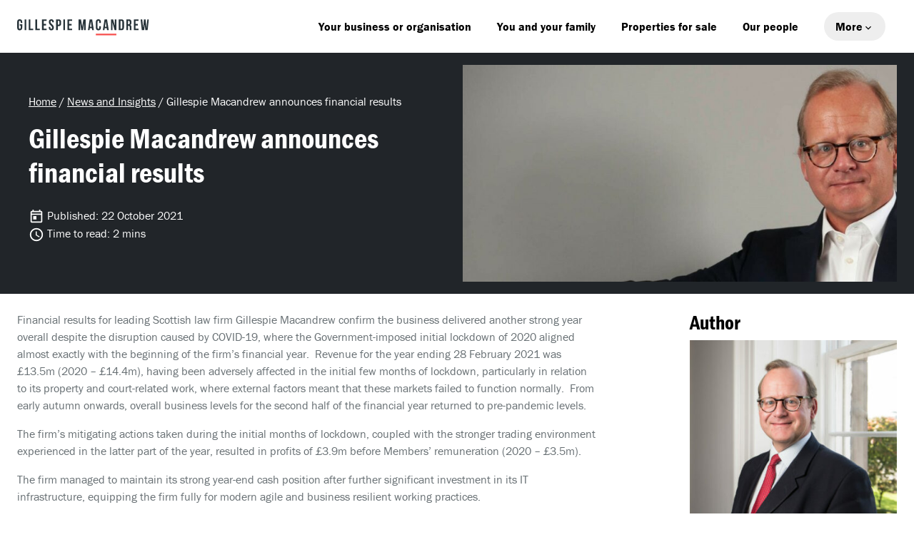

--- FILE ---
content_type: text/html; charset=UTF-8
request_url: https://www.gillespiemacandrew.co.uk/news-insights/2021/gillespie-macandrew-announces-financial-results/
body_size: 25600
content:
<!doctype html>
<html lang="en-GB" prefix="og: https://ogp.me/ns#">
<head>
    <meta charset="UTF-8">
    <meta name="viewport" content="width=device-width, initial-scale=1">

    <link rel="stylesheet" href="https://use.typekit.net/sqs6feb.css" data-cookieconsent="ignore">


    <script data-cookieconsent="ignore">
        var root = document.documentElement;
        root.className += ' js';
    </script>
	<script type="text/javascript">
	window.dataLayer = window.dataLayer || [];

	function gtag() {
		dataLayer.push(arguments);
	}

	gtag("consent", "default", {
		ad_personalization: "denied",
		ad_storage: "denied",
		ad_user_data: "denied",
		analytics_storage: "denied",
		functionality_storage: "denied",
		personalization_storage: "denied",
		security_storage: "granted",
		wait_for_update: 500,
	});
	gtag("set", "ads_data_redaction", true);
	</script>
<script type="text/javascript">
		(function (w, d, s, l, i) {
		w[l] = w[l] || [];
		w[l].push({'gtm.start': new Date().getTime(), event: 'gtm.js'});
		var f = d.getElementsByTagName(s)[0], j = d.createElement(s), dl = l !== 'dataLayer' ? '&l=' + l : '';
		j.async = true;
		j.src = 'https://www.googletagmanager.com/gtm.js?id=' + i + dl;
		f.parentNode.insertBefore(j, f);
	})(
		window,
		document,
		'script',
		'dataLayer',
		'GTM-WWZHR6X'
	);
</script>
	<style>img:is([sizes="auto" i], [sizes^="auto," i]) { contain-intrinsic-size: 3000px 1500px }</style>
	
<!-- Search Engine Optimization by Rank Math PRO - https://rankmath.com/ -->
<title>Gillespie Macandrew announces financial results - Gillespie Macandrew</title>
<meta name="description" content="Gillespie Macandrew announces financial results."/>
<meta name="robots" content="follow, index, max-snippet:-1, max-video-preview:-1, max-image-preview:large"/>
<link rel="canonical" href="https://www.gillespiemacandrew.co.uk/news-insights/2021/gillespie-macandrew-announces-financial-results/" />
<meta property="og:locale" content="en_GB" />
<meta property="og:type" content="article" />
<meta property="og:title" content="Gillespie Macandrew announces financial results - Gillespie Macandrew" />
<meta property="og:description" content="Gillespie Macandrew announces financial results." />
<meta property="og:url" content="https://www.gillespiemacandrew.co.uk/news-insights/2021/gillespie-macandrew-announces-financial-results/" />
<meta property="og:site_name" content="Gillespie Macandrew" />
<meta property="article:publisher" content="https://www.facebook.com/GillespieMacandrew" />
<meta property="article:section" content="News Release" />
<meta property="og:updated_time" content="2022-12-09T10:39:18+00:00" />
<meta property="og:image" content="https://www.gillespiemacandrew.co.uk/wp-content/uploads/2021/12/website-banner.jpg" />
<meta property="og:image:secure_url" content="https://www.gillespiemacandrew.co.uk/wp-content/uploads/2021/12/website-banner.jpg" />
<meta property="og:image:width" content="1600" />
<meta property="og:image:height" content="600" />
<meta property="og:image:alt" content="Gillespie Macandrew announces financial results" />
<meta property="og:image:type" content="image/jpeg" />
<meta property="article:published_time" content="2021-10-22T00:00:00+01:00" />
<meta property="article:modified_time" content="2022-12-09T10:39:18+00:00" />
<meta name="twitter:card" content="summary_large_image" />
<meta name="twitter:title" content="Gillespie Macandrew announces financial results - Gillespie Macandrew" />
<meta name="twitter:description" content="Gillespie Macandrew announces financial results." />
<meta name="twitter:site" content="@GMacandrew" />
<meta name="twitter:creator" content="@GMacandrew" />
<meta name="twitter:image" content="https://www.gillespiemacandrew.co.uk/wp-content/uploads/2021/12/website-banner.jpg" />
<script type="application/ld+json" class="rank-math-schema-pro">{"@context":"https://schema.org","@graph":[{"@type":"Place","@id":"https://www.gillespiemacandrew.co.uk/#place","geo":{"@type":"GeoCoordinates","latitude":"55.9458114","longitude":"-3.2537554"},"hasMap":"https://www.google.com/maps/search/?api=1&amp;query=55.9458114,-3.2537554","address":{"@type":"PostalAddress","streetAddress":"5 Atholl Crescent","addressLocality":"Edinburgh","postalCode":"EH3 8EJ","addressCountry":"UK"}},{"@type":["LegalService","Organization"],"@id":"https://www.gillespiemacandrew.co.uk/#organization","name":"Gillespie Macandrew","url":"https://www.gillespiemacandrew.co.uk","sameAs":["https://www.facebook.com/GillespieMacandrew","https://twitter.com/GMacandrew"],"address":{"@type":"PostalAddress","streetAddress":"5 Atholl Crescent","addressLocality":"Edinburgh","postalCode":"EH3 8EJ","addressCountry":"UK"},"logo":{"@type":"ImageObject","@id":"https://www.gillespiemacandrew.co.uk/#logo","url":"https://www.gillespiemacandrew.co.uk/wp-content/uploads/2021/07/logo.svg","contentUrl":"https://www.gillespiemacandrew.co.uk/wp-content/uploads/2021/07/logo.svg","caption":"Gillespie Macandrew","inLanguage":"en-GB"},"priceRange":"$$$","openingHours":["Monday,Tuesday,Wednesday,Thursday,Friday,Saturday,Sunday 09:00-17:00"],"location":{"@id":"https://www.gillespiemacandrew.co.uk/#place"},"image":{"@id":"https://www.gillespiemacandrew.co.uk/#logo"},"telephone":"+44 131 225 1677"},{"@type":"WebSite","@id":"https://www.gillespiemacandrew.co.uk/#website","url":"https://www.gillespiemacandrew.co.uk","name":"Gillespie Macandrew","publisher":{"@id":"https://www.gillespiemacandrew.co.uk/#organization"},"inLanguage":"en-GB"},{"@type":"ImageObject","@id":"https://www.gillespiemacandrew.co.uk/wp-content/uploads/2021/12/website-banner.jpg","url":"https://www.gillespiemacandrew.co.uk/wp-content/uploads/2021/12/website-banner.jpg","width":"1600","height":"600","inLanguage":"en-GB"},{"@type":"BreadcrumbList","@id":"https://www.gillespiemacandrew.co.uk/news-insights/2021/gillespie-macandrew-announces-financial-results/#breadcrumb","itemListElement":[{"@type":"ListItem","position":"1","item":{"@id":"https://www.gillespiemacandrew.co.uk","name":"Home"}},{"@type":"ListItem","position":"2","item":{"@id":"https://www.gillespiemacandrew.co.uk/news-insights/","name":"News and Insights"}},{"@type":"ListItem","position":"3","item":{"@id":"https://www.gillespiemacandrew.co.uk/news-insights/2021/gillespie-macandrew-announces-financial-results/","name":"Gillespie Macandrew announces financial results"}}]},{"@type":"WebPage","@id":"https://www.gillespiemacandrew.co.uk/news-insights/2021/gillespie-macandrew-announces-financial-results/#webpage","url":"https://www.gillespiemacandrew.co.uk/news-insights/2021/gillespie-macandrew-announces-financial-results/","name":"Gillespie Macandrew announces financial results - Gillespie Macandrew","datePublished":"2021-10-22T00:00:00+01:00","dateModified":"2022-12-09T10:39:18+00:00","isPartOf":{"@id":"https://www.gillespiemacandrew.co.uk/#website"},"primaryImageOfPage":{"@id":"https://www.gillespiemacandrew.co.uk/wp-content/uploads/2021/12/website-banner.jpg"},"inLanguage":"en-GB","breadcrumb":{"@id":"https://www.gillespiemacandrew.co.uk/news-insights/2021/gillespie-macandrew-announces-financial-results/#breadcrumb"}},{"@type":"Person","@id":"https://www.gillespiemacandrew.co.uk/news-insights/2021/gillespie-macandrew-announces-financial-results/#author","name":"cazincdev","image":{"@type":"ImageObject","@id":"https://secure.gravatar.com/avatar/2c5eca226f1afec47dbcae9ed0defcc69ecd0aa61b7f914586b70aadb29030b9?s=96&amp;d=mm&amp;r=g","url":"https://secure.gravatar.com/avatar/2c5eca226f1afec47dbcae9ed0defcc69ecd0aa61b7f914586b70aadb29030b9?s=96&amp;d=mm&amp;r=g","caption":"cazincdev","inLanguage":"en-GB"},"worksFor":{"@id":"https://www.gillespiemacandrew.co.uk/#organization"}},{"@type":"BlogPosting","headline":"Gillespie Macandrew announces financial results - Gillespie Macandrew","datePublished":"2021-10-22T00:00:00+01:00","dateModified":"2022-12-09T10:39:18+00:00","author":{"@id":"https://www.gillespiemacandrew.co.uk/news-insights/2021/gillespie-macandrew-announces-financial-results/#author","name":"cazincdev"},"publisher":{"@id":"https://www.gillespiemacandrew.co.uk/#organization"},"description":"Gillespie Macandrew announces financial results.","name":"Gillespie Macandrew announces financial results - Gillespie Macandrew","@id":"https://www.gillespiemacandrew.co.uk/news-insights/2021/gillespie-macandrew-announces-financial-results/#richSnippet","isPartOf":{"@id":"https://www.gillespiemacandrew.co.uk/news-insights/2021/gillespie-macandrew-announces-financial-results/#webpage"},"image":{"@id":"https://www.gillespiemacandrew.co.uk/wp-content/uploads/2021/12/website-banner.jpg"},"inLanguage":"en-GB","mainEntityOfPage":{"@id":"https://www.gillespiemacandrew.co.uk/news-insights/2021/gillespie-macandrew-announces-financial-results/#webpage"}}]}</script>
<!-- /Rank Math WordPress SEO plugin -->

<link rel='dns-prefetch' href='//cdn.usefathom.com' />
<link rel='dns-prefetch' href='//www.gillespiemacandrew.co.uk' />
<link rel='dns-prefetch' href='//www.google.com' />
<link rel="alternate" type="application/rss+xml" title="Gillespie Macandrew &raquo; Feed" href="https://www.gillespiemacandrew.co.uk/feed/" />
<script type="text/javascript">
/* <![CDATA[ */
window._wpemojiSettings = {"baseUrl":"https:\/\/s.w.org\/images\/core\/emoji\/16.0.1\/72x72\/","ext":".png","svgUrl":"https:\/\/s.w.org\/images\/core\/emoji\/16.0.1\/svg\/","svgExt":".svg","source":{"concatemoji":"https:\/\/www.gillespiemacandrew.co.uk\/wp-includes\/js\/wp-emoji-release.min.js?ver=6.8.3"}};
/*! This file is auto-generated */
!function(s,n){var o,i,e;function c(e){try{var t={supportTests:e,timestamp:(new Date).valueOf()};sessionStorage.setItem(o,JSON.stringify(t))}catch(e){}}function p(e,t,n){e.clearRect(0,0,e.canvas.width,e.canvas.height),e.fillText(t,0,0);var t=new Uint32Array(e.getImageData(0,0,e.canvas.width,e.canvas.height).data),a=(e.clearRect(0,0,e.canvas.width,e.canvas.height),e.fillText(n,0,0),new Uint32Array(e.getImageData(0,0,e.canvas.width,e.canvas.height).data));return t.every(function(e,t){return e===a[t]})}function u(e,t){e.clearRect(0,0,e.canvas.width,e.canvas.height),e.fillText(t,0,0);for(var n=e.getImageData(16,16,1,1),a=0;a<n.data.length;a++)if(0!==n.data[a])return!1;return!0}function f(e,t,n,a){switch(t){case"flag":return n(e,"\ud83c\udff3\ufe0f\u200d\u26a7\ufe0f","\ud83c\udff3\ufe0f\u200b\u26a7\ufe0f")?!1:!n(e,"\ud83c\udde8\ud83c\uddf6","\ud83c\udde8\u200b\ud83c\uddf6")&&!n(e,"\ud83c\udff4\udb40\udc67\udb40\udc62\udb40\udc65\udb40\udc6e\udb40\udc67\udb40\udc7f","\ud83c\udff4\u200b\udb40\udc67\u200b\udb40\udc62\u200b\udb40\udc65\u200b\udb40\udc6e\u200b\udb40\udc67\u200b\udb40\udc7f");case"emoji":return!a(e,"\ud83e\udedf")}return!1}function g(e,t,n,a){var r="undefined"!=typeof WorkerGlobalScope&&self instanceof WorkerGlobalScope?new OffscreenCanvas(300,150):s.createElement("canvas"),o=r.getContext("2d",{willReadFrequently:!0}),i=(o.textBaseline="top",o.font="600 32px Arial",{});return e.forEach(function(e){i[e]=t(o,e,n,a)}),i}function t(e){var t=s.createElement("script");t.src=e,t.defer=!0,s.head.appendChild(t)}"undefined"!=typeof Promise&&(o="wpEmojiSettingsSupports",i=["flag","emoji"],n.supports={everything:!0,everythingExceptFlag:!0},e=new Promise(function(e){s.addEventListener("DOMContentLoaded",e,{once:!0})}),new Promise(function(t){var n=function(){try{var e=JSON.parse(sessionStorage.getItem(o));if("object"==typeof e&&"number"==typeof e.timestamp&&(new Date).valueOf()<e.timestamp+604800&&"object"==typeof e.supportTests)return e.supportTests}catch(e){}return null}();if(!n){if("undefined"!=typeof Worker&&"undefined"!=typeof OffscreenCanvas&&"undefined"!=typeof URL&&URL.createObjectURL&&"undefined"!=typeof Blob)try{var e="postMessage("+g.toString()+"("+[JSON.stringify(i),f.toString(),p.toString(),u.toString()].join(",")+"));",a=new Blob([e],{type:"text/javascript"}),r=new Worker(URL.createObjectURL(a),{name:"wpTestEmojiSupports"});return void(r.onmessage=function(e){c(n=e.data),r.terminate(),t(n)})}catch(e){}c(n=g(i,f,p,u))}t(n)}).then(function(e){for(var t in e)n.supports[t]=e[t],n.supports.everything=n.supports.everything&&n.supports[t],"flag"!==t&&(n.supports.everythingExceptFlag=n.supports.everythingExceptFlag&&n.supports[t]);n.supports.everythingExceptFlag=n.supports.everythingExceptFlag&&!n.supports.flag,n.DOMReady=!1,n.readyCallback=function(){n.DOMReady=!0}}).then(function(){return e}).then(function(){var e;n.supports.everything||(n.readyCallback(),(e=n.source||{}).concatemoji?t(e.concatemoji):e.wpemoji&&e.twemoji&&(t(e.twemoji),t(e.wpemoji)))}))}((window,document),window._wpemojiSettings);
/* ]]> */
</script>
<style id='wp-emoji-styles-inline-css' type='text/css'>

	img.wp-smiley, img.emoji {
		display: inline !important;
		border: none !important;
		box-shadow: none !important;
		height: 1em !important;
		width: 1em !important;
		margin: 0 0.07em !important;
		vertical-align: -0.1em !important;
		background: none !important;
		padding: 0 !important;
	}
</style>
<link rel='stylesheet' id='wp-block-library-css' href='https://www.gillespiemacandrew.co.uk/wp-includes/css/dist/block-library/style.min.css?ver=6.8.3' type='text/css' media='all' />
<style id='classic-theme-styles-inline-css' type='text/css'>
/*! This file is auto-generated */
.wp-block-button__link{color:#fff;background-color:#32373c;border-radius:9999px;box-shadow:none;text-decoration:none;padding:calc(.667em + 2px) calc(1.333em + 2px);font-size:1.125em}.wp-block-file__button{background:#32373c;color:#fff;text-decoration:none}
</style>
<style id='filebird-block-filebird-gallery-style-inline-css' type='text/css'>
ul.filebird-block-filebird-gallery{margin:auto!important;padding:0!important;width:100%}ul.filebird-block-filebird-gallery.layout-grid{display:grid;grid-gap:20px;align-items:stretch;grid-template-columns:repeat(var(--columns),1fr);justify-items:stretch}ul.filebird-block-filebird-gallery.layout-grid li img{border:1px solid #ccc;box-shadow:2px 2px 6px 0 rgba(0,0,0,.3);height:100%;max-width:100%;-o-object-fit:cover;object-fit:cover;width:100%}ul.filebird-block-filebird-gallery.layout-masonry{-moz-column-count:var(--columns);-moz-column-gap:var(--space);column-gap:var(--space);-moz-column-width:var(--min-width);columns:var(--min-width) var(--columns);display:block;overflow:auto}ul.filebird-block-filebird-gallery.layout-masonry li{margin-bottom:var(--space)}ul.filebird-block-filebird-gallery li{list-style:none}ul.filebird-block-filebird-gallery li figure{height:100%;margin:0;padding:0;position:relative;width:100%}ul.filebird-block-filebird-gallery li figure figcaption{background:linear-gradient(0deg,rgba(0,0,0,.7),rgba(0,0,0,.3) 70%,transparent);bottom:0;box-sizing:border-box;color:#fff;font-size:.8em;margin:0;max-height:100%;overflow:auto;padding:3em .77em .7em;position:absolute;text-align:center;width:100%;z-index:2}ul.filebird-block-filebird-gallery li figure figcaption a{color:inherit}

</style>
<style id='global-styles-inline-css' type='text/css'>
:root{--wp--preset--aspect-ratio--square: 1;--wp--preset--aspect-ratio--4-3: 4/3;--wp--preset--aspect-ratio--3-4: 3/4;--wp--preset--aspect-ratio--3-2: 3/2;--wp--preset--aspect-ratio--2-3: 2/3;--wp--preset--aspect-ratio--16-9: 16/9;--wp--preset--aspect-ratio--9-16: 9/16;--wp--preset--color--black: #000000;--wp--preset--color--cyan-bluish-gray: #abb8c3;--wp--preset--color--white: #ffffff;--wp--preset--color--pale-pink: #f78da7;--wp--preset--color--vivid-red: #cf2e2e;--wp--preset--color--luminous-vivid-orange: #ff6900;--wp--preset--color--luminous-vivid-amber: #fcb900;--wp--preset--color--light-green-cyan: #7bdcb5;--wp--preset--color--vivid-green-cyan: #00d084;--wp--preset--color--pale-cyan-blue: #8ed1fc;--wp--preset--color--vivid-cyan-blue: #0693e3;--wp--preset--color--vivid-purple: #9b51e0;--wp--preset--gradient--vivid-cyan-blue-to-vivid-purple: linear-gradient(135deg,rgba(6,147,227,1) 0%,rgb(155,81,224) 100%);--wp--preset--gradient--light-green-cyan-to-vivid-green-cyan: linear-gradient(135deg,rgb(122,220,180) 0%,rgb(0,208,130) 100%);--wp--preset--gradient--luminous-vivid-amber-to-luminous-vivid-orange: linear-gradient(135deg,rgba(252,185,0,1) 0%,rgba(255,105,0,1) 100%);--wp--preset--gradient--luminous-vivid-orange-to-vivid-red: linear-gradient(135deg,rgba(255,105,0,1) 0%,rgb(207,46,46) 100%);--wp--preset--gradient--very-light-gray-to-cyan-bluish-gray: linear-gradient(135deg,rgb(238,238,238) 0%,rgb(169,184,195) 100%);--wp--preset--gradient--cool-to-warm-spectrum: linear-gradient(135deg,rgb(74,234,220) 0%,rgb(151,120,209) 20%,rgb(207,42,186) 40%,rgb(238,44,130) 60%,rgb(251,105,98) 80%,rgb(254,248,76) 100%);--wp--preset--gradient--blush-light-purple: linear-gradient(135deg,rgb(255,206,236) 0%,rgb(152,150,240) 100%);--wp--preset--gradient--blush-bordeaux: linear-gradient(135deg,rgb(254,205,165) 0%,rgb(254,45,45) 50%,rgb(107,0,62) 100%);--wp--preset--gradient--luminous-dusk: linear-gradient(135deg,rgb(255,203,112) 0%,rgb(199,81,192) 50%,rgb(65,88,208) 100%);--wp--preset--gradient--pale-ocean: linear-gradient(135deg,rgb(255,245,203) 0%,rgb(182,227,212) 50%,rgb(51,167,181) 100%);--wp--preset--gradient--electric-grass: linear-gradient(135deg,rgb(202,248,128) 0%,rgb(113,206,126) 100%);--wp--preset--gradient--midnight: linear-gradient(135deg,rgb(2,3,129) 0%,rgb(40,116,252) 100%);--wp--preset--font-size--small: 13px;--wp--preset--font-size--medium: 20px;--wp--preset--font-size--large: 36px;--wp--preset--font-size--x-large: 42px;--wp--preset--spacing--20: 0.44rem;--wp--preset--spacing--30: 0.67rem;--wp--preset--spacing--40: 1rem;--wp--preset--spacing--50: 1.5rem;--wp--preset--spacing--60: 2.25rem;--wp--preset--spacing--70: 3.38rem;--wp--preset--spacing--80: 5.06rem;--wp--preset--shadow--natural: 6px 6px 9px rgba(0, 0, 0, 0.2);--wp--preset--shadow--deep: 12px 12px 50px rgba(0, 0, 0, 0.4);--wp--preset--shadow--sharp: 6px 6px 0px rgba(0, 0, 0, 0.2);--wp--preset--shadow--outlined: 6px 6px 0px -3px rgba(255, 255, 255, 1), 6px 6px rgba(0, 0, 0, 1);--wp--preset--shadow--crisp: 6px 6px 0px rgba(0, 0, 0, 1);}:where(.is-layout-flex){gap: 0.5em;}:where(.is-layout-grid){gap: 0.5em;}body .is-layout-flex{display: flex;}.is-layout-flex{flex-wrap: wrap;align-items: center;}.is-layout-flex > :is(*, div){margin: 0;}body .is-layout-grid{display: grid;}.is-layout-grid > :is(*, div){margin: 0;}:where(.wp-block-columns.is-layout-flex){gap: 2em;}:where(.wp-block-columns.is-layout-grid){gap: 2em;}:where(.wp-block-post-template.is-layout-flex){gap: 1.25em;}:where(.wp-block-post-template.is-layout-grid){gap: 1.25em;}.has-black-color{color: var(--wp--preset--color--black) !important;}.has-cyan-bluish-gray-color{color: var(--wp--preset--color--cyan-bluish-gray) !important;}.has-white-color{color: var(--wp--preset--color--white) !important;}.has-pale-pink-color{color: var(--wp--preset--color--pale-pink) !important;}.has-vivid-red-color{color: var(--wp--preset--color--vivid-red) !important;}.has-luminous-vivid-orange-color{color: var(--wp--preset--color--luminous-vivid-orange) !important;}.has-luminous-vivid-amber-color{color: var(--wp--preset--color--luminous-vivid-amber) !important;}.has-light-green-cyan-color{color: var(--wp--preset--color--light-green-cyan) !important;}.has-vivid-green-cyan-color{color: var(--wp--preset--color--vivid-green-cyan) !important;}.has-pale-cyan-blue-color{color: var(--wp--preset--color--pale-cyan-blue) !important;}.has-vivid-cyan-blue-color{color: var(--wp--preset--color--vivid-cyan-blue) !important;}.has-vivid-purple-color{color: var(--wp--preset--color--vivid-purple) !important;}.has-black-background-color{background-color: var(--wp--preset--color--black) !important;}.has-cyan-bluish-gray-background-color{background-color: var(--wp--preset--color--cyan-bluish-gray) !important;}.has-white-background-color{background-color: var(--wp--preset--color--white) !important;}.has-pale-pink-background-color{background-color: var(--wp--preset--color--pale-pink) !important;}.has-vivid-red-background-color{background-color: var(--wp--preset--color--vivid-red) !important;}.has-luminous-vivid-orange-background-color{background-color: var(--wp--preset--color--luminous-vivid-orange) !important;}.has-luminous-vivid-amber-background-color{background-color: var(--wp--preset--color--luminous-vivid-amber) !important;}.has-light-green-cyan-background-color{background-color: var(--wp--preset--color--light-green-cyan) !important;}.has-vivid-green-cyan-background-color{background-color: var(--wp--preset--color--vivid-green-cyan) !important;}.has-pale-cyan-blue-background-color{background-color: var(--wp--preset--color--pale-cyan-blue) !important;}.has-vivid-cyan-blue-background-color{background-color: var(--wp--preset--color--vivid-cyan-blue) !important;}.has-vivid-purple-background-color{background-color: var(--wp--preset--color--vivid-purple) !important;}.has-black-border-color{border-color: var(--wp--preset--color--black) !important;}.has-cyan-bluish-gray-border-color{border-color: var(--wp--preset--color--cyan-bluish-gray) !important;}.has-white-border-color{border-color: var(--wp--preset--color--white) !important;}.has-pale-pink-border-color{border-color: var(--wp--preset--color--pale-pink) !important;}.has-vivid-red-border-color{border-color: var(--wp--preset--color--vivid-red) !important;}.has-luminous-vivid-orange-border-color{border-color: var(--wp--preset--color--luminous-vivid-orange) !important;}.has-luminous-vivid-amber-border-color{border-color: var(--wp--preset--color--luminous-vivid-amber) !important;}.has-light-green-cyan-border-color{border-color: var(--wp--preset--color--light-green-cyan) !important;}.has-vivid-green-cyan-border-color{border-color: var(--wp--preset--color--vivid-green-cyan) !important;}.has-pale-cyan-blue-border-color{border-color: var(--wp--preset--color--pale-cyan-blue) !important;}.has-vivid-cyan-blue-border-color{border-color: var(--wp--preset--color--vivid-cyan-blue) !important;}.has-vivid-purple-border-color{border-color: var(--wp--preset--color--vivid-purple) !important;}.has-vivid-cyan-blue-to-vivid-purple-gradient-background{background: var(--wp--preset--gradient--vivid-cyan-blue-to-vivid-purple) !important;}.has-light-green-cyan-to-vivid-green-cyan-gradient-background{background: var(--wp--preset--gradient--light-green-cyan-to-vivid-green-cyan) !important;}.has-luminous-vivid-amber-to-luminous-vivid-orange-gradient-background{background: var(--wp--preset--gradient--luminous-vivid-amber-to-luminous-vivid-orange) !important;}.has-luminous-vivid-orange-to-vivid-red-gradient-background{background: var(--wp--preset--gradient--luminous-vivid-orange-to-vivid-red) !important;}.has-very-light-gray-to-cyan-bluish-gray-gradient-background{background: var(--wp--preset--gradient--very-light-gray-to-cyan-bluish-gray) !important;}.has-cool-to-warm-spectrum-gradient-background{background: var(--wp--preset--gradient--cool-to-warm-spectrum) !important;}.has-blush-light-purple-gradient-background{background: var(--wp--preset--gradient--blush-light-purple) !important;}.has-blush-bordeaux-gradient-background{background: var(--wp--preset--gradient--blush-bordeaux) !important;}.has-luminous-dusk-gradient-background{background: var(--wp--preset--gradient--luminous-dusk) !important;}.has-pale-ocean-gradient-background{background: var(--wp--preset--gradient--pale-ocean) !important;}.has-electric-grass-gradient-background{background: var(--wp--preset--gradient--electric-grass) !important;}.has-midnight-gradient-background{background: var(--wp--preset--gradient--midnight) !important;}.has-small-font-size{font-size: var(--wp--preset--font-size--small) !important;}.has-medium-font-size{font-size: var(--wp--preset--font-size--medium) !important;}.has-large-font-size{font-size: var(--wp--preset--font-size--large) !important;}.has-x-large-font-size{font-size: var(--wp--preset--font-size--x-large) !important;}
:where(.wp-block-post-template.is-layout-flex){gap: 1.25em;}:where(.wp-block-post-template.is-layout-grid){gap: 1.25em;}
:where(.wp-block-columns.is-layout-flex){gap: 2em;}:where(.wp-block-columns.is-layout-grid){gap: 2em;}
:root :where(.wp-block-pullquote){font-size: 1.5em;line-height: 1.6;}
</style>
<link rel='stylesheet' id='website-style-css' href='https://www.gillespiemacandrew.co.uk/wp-content/themes/website/style.css?ver=6.8.3' type='text/css' media='all' />
<link rel='stylesheet' id='website-app-css' href='https://www.gillespiemacandrew.co.uk/wp-content/themes/website/assets/css/app.css?ver=1764000145' type='text/css' media='all' />
<link rel='stylesheet' id='website-override-css' href='https://www.gillespiemacandrew.co.uk/wp-content/themes/website/assets/css/override.css?ver=1739361382' type='text/css' media='all' />
<script type="text/javascript" src="https://cdn.usefathom.com/script.js" id="fathom-snippet-js" defer="defer" data-wp-strategy="defer" data-site="KBZJOAPD"  data-cookieconsent="ignore" data-no-minify></script>
<script type="text/javascript" src="https://www.gillespiemacandrew.co.uk/wp-includes/js/jquery/jquery.min.js?ver=3.7.1" id="jquery-core-js"></script>
<script type="text/javascript" src="https://www.gillespiemacandrew.co.uk/wp-includes/js/jquery/jquery-migrate.min.js?ver=3.4.1" id="jquery-migrate-js"></script>
<link rel="https://api.w.org/" href="https://www.gillespiemacandrew.co.uk/wp-json/" /><link rel="alternate" title="JSON" type="application/json" href="https://www.gillespiemacandrew.co.uk/wp-json/wp/v2/posts/4251" /><link rel="EditURI" type="application/rsd+xml" title="RSD" href="https://www.gillespiemacandrew.co.uk/xmlrpc.php?rsd" />
<meta name="generator" content="WordPress 6.8.3" />
<link rel='shortlink' href='https://www.gillespiemacandrew.co.uk/?p=4251' />
<link rel="alternate" title="oEmbed (JSON)" type="application/json+oembed" href="https://www.gillespiemacandrew.co.uk/wp-json/oembed/1.0/embed?url=https%3A%2F%2Fwww.gillespiemacandrew.co.uk%2Fnews-insights%2F2021%2Fgillespie-macandrew-announces-financial-results%2F" />
<link rel="alternate" title="oEmbed (XML)" type="text/xml+oembed" href="https://www.gillespiemacandrew.co.uk/wp-json/oembed/1.0/embed?url=https%3A%2F%2Fwww.gillespiemacandrew.co.uk%2Fnews-insights%2F2021%2Fgillespie-macandrew-announces-financial-results%2F&#038;format=xml" />
<link rel="apple-touch-icon" sizes="180x180" href="/wp-content/uploads/fbrfg/apple-touch-icon.png?v=202112151135">
<link rel="icon" type="image/png" sizes="32x32" href="/wp-content/uploads/fbrfg/favicon-32x32.png?v=202112151135">
<link rel="icon" type="image/png" sizes="16x16" href="/wp-content/uploads/fbrfg/favicon-16x16.png?v=202112151135">
<link rel="manifest" href="/wp-content/uploads/fbrfg/site.webmanifest?v=202112151135">
<link rel="mask-icon" href="/wp-content/uploads/fbrfg/safari-pinned-tab.svg?v=202112151135" color="#000000">
<link rel="shortcut icon" href="/wp-content/uploads/fbrfg/favicon.ico?v=202112151135">
<meta name="msapplication-TileColor" content="#da532c">
<meta name="msapplication-config" content="/wp-content/uploads/fbrfg/browserconfig.xml?v=202112151135">
<meta name="theme-color" content="#ffffff">    <link rel='stylesheet' id='website-print-css'
          href='/wp-content/themes/website/assets/css/print.css?ver=1769786703' type='text/css'
          media='print'/>
    <meta name="ahrefs-site-verification" content="14309f1e3e195dc4b9d1975c0abab10941502980b0308357cad8ec166d1f8dd3">

</head>
<body class="wp-singular post-template-default single single-post postid-4251 single-format-standard wp-theme-website no-sidebar post-gillespie-macandrew-announces-financial-results">

<a role="button" class="skip-to-main" href="#content">Skip to Main Content</a>
<div class="d-none">
<a href="https://www.gillespiemacandrew.co.uk/lawyers-near-me/">Lawyers in Edinburgh</a><br/>
<a href="/solicitors-edinburgh/">Solicitors in Edinburgh</a><br/>
<a href="/solicitors-edinburgh/#family-law">Family Solicitors/Lawyers in Edinburgh</a>
</div>

<div id="page" class="site">

    	

<header class="header sticky-top bg-white   d-lg-none  mobile-top-menu d-print-none ">
    <div class="header-inner  w-100 text-white position-relative">
        <div class="container-fluid py-2">
            <div class="row align-items-center">


                <div class="col-8 ">
                    <a href="/" class="d-inline-block  ">
                        <img src="/wp-content/themes/website/img/logo.svg?v=1" alt="Gillespie Macandrew" class="img-fluid logo">
                    </a>
                </div>
                <div class="col-4  text-end">
                    <button class="btn btn-secondary btn-sm" id="open-menu">Menu</button>
                </div>


            </div>
        </div>
    </div>


</header>


<div class="mobile-menu d-lg-none d-print-none ">
    <div class="bg-white mobile-menu-inner">

        <div class="">

            <div class="container-fluid py-2">
                <div class="row align-items-center">
                    <div class="col-8 ">
                        <a href="/" class="d-inline-block  ">
                            <img src="/wp-content/themes/website/img/logo.svg?v=1" alt="Gillespie Macandrew" class="img-fluid logo">
                        </a>
                    </div>
                    <div class="col-4  text-end">
                        <!--
                        <button class="btn btn-secondary btn-sm" id="open-menu">Menu</button>
-->
                        <a class="menu-button-close" id="close-menu" href="#">
                            <svg xmlns="http://www.w3.org/2000/svg" style="width:24px" viewBox="0 0 20 20"
                                 fill="currentColor">
                                <path fill-rule="evenodd"
                                      d="M4.293 4.293a1 1 0 011.414 0L10 8.586l4.293-4.293a1 1 0 111.414 1.414L11.414 10l4.293 4.293a1 1 0 01-1.414 1.414L10 11.414l-4.293 4.293a1 1 0 01-1.414-1.414L8.586 10 4.293 5.707a1 1 0 010-1.414z"
                                      clip-rule="evenodd"/>
                            </svg>
                        </a>
                    </div>
                </div>
            </div>

        </div>

        <div class="find-a-lawyer-cont">
            <div class="container-fluid bg-dark py-6 ">
                <div class="row">
                    <div class="col col-lg-4 mx-auto text-center">
                        <form id="searchform" method="get" action="https://www.gillespiemacandrew.co.uk/">
                            <div class="input-group">
                                <input type="text" class="search-field form-control" name="s" placeholder="Search"
                                       value="">
                                <input type="submit" class="btn btn-primary" value="Go">
                            </div>
                        </form>
                    </div>
                </div>
            </div>
        </div>


        <div class="container-fluid">
            <div class="row">
                <div class="col-12">
                    <nav id="site-navigation" class="main-navigation mt-5">
                        <div class="menu-main-nav-container">
							<div class="menu-main-menu-container"><ul id="primary-menu" class="menu main-menu"><li id="menu-item-81" class="menu-item menu-item-type-post_type menu-item-object-page menu-item-81"><a href="https://www.gillespiemacandrew.co.uk/business/">Your business or organisation</a></li>
<li id="menu-item-80" class="menu-item menu-item-type-post_type menu-item-object-page menu-item-80"><a href="https://www.gillespiemacandrew.co.uk/you/">You and your family</a></li>
<li id="menu-item-82" class="menu-item menu-item-type-post_type menu-item-object-page menu-item-82"><a href="https://www.gillespiemacandrew.co.uk/properties/">Properties for sale</a></li>
<li id="menu-item-84" class="menu-item menu-item-type-post_type menu-item-object-page menu-item-84"><a href="https://www.gillespiemacandrew.co.uk/our-people/">Our people</a></li>
</ul></div>                        </div>
                    </nav>
                </div>
            </div>
        </div>
        <style>
            .mobile-menu-inner #primary-menu li a{
                font-size: 1.5rem;
            }
        </style>

        <div class="mt-3 py-4 px-3 " style="background: #fbfbfb;opacity: 0.85">
            <div class="container-fluid">
                <div class="row">
                    <div class="col-12">
                        <div class="more-menu-side-links">

					        					        						        
							        
                                    <div class="mb-4">
                                        <h4 class="  text-dark more-menu-heading">
                                            <a href="https://www.gillespiemacandrew.co.uk/about-us/">
										        About us                                            </a>
                                        </h4>
                                        <a href="https://www.gillespiemacandrew.co.uk/about-us/">
									        Learn more about Gillespie Macandrew and our commitment to ESG                                        </a>
                                    </div>


						        
							        
                                    <div class="mb-4">
                                        <h4 class="  text-dark more-menu-heading">
                                            <a href="https://www.gillespiemacandrew.co.uk/careers/">
										        Careers                                            </a>
                                        </h4>
                                        <a href="https://www.gillespiemacandrew.co.uk/careers/">
									        Find out more about working for Gillespie Macandrew and view our current opportunities                                        </a>
                                    </div>


						        
							        
                                    <div class="mb-4">
                                        <h4 class="  text-dark more-menu-heading">
                                            <a href="https://www.gillespiemacandrew.co.uk/contact/">
										        Contact us                                            </a>
                                        </h4>
                                        <a href="https://www.gillespiemacandrew.co.uk/contact/">
									        Get in touch by telephone, email or visit one of our offices                                        </a>
                                    </div>


						        
							        
                                    <div class="mb-4">
                                        <h4 class="  text-dark more-menu-heading">
                                            <a href="https://www.gillespiemacandrew.co.uk/news-insights/">
										        News and insights                                            </a>
                                        </h4>
                                        <a href="https://www.gillespiemacandrew.co.uk/news-insights/">
									        Articles, briefings and podcasts from across our firm                                         </a>
                                    </div>


						        
							        
                                    <div class="mb-4">
                                        <h4 class="  text-dark more-menu-heading">
                                            <a href="https://www.gillespiemacandrew.co.uk/our-people/">
										        Our people                                            </a>
                                        </h4>
                                        <a href="https://www.gillespiemacandrew.co.uk/our-people/">
									        Find the right person at Gillespie Macandrew who can help you with your personal or business legal needs                                        </a>
                                    </div>


						        					        

                        </div>
                    </div>
                </div>
            </div>

        </div>

        <div class="MoreMenu-ContainerNews bg-gray-100 py-4">
            <div class="container-fluid">
                <div class="row">
                    <div class="col-12">
                        <div class="text-center">
                            <h3>
                                Latest news and insights
                            </h3>
                        </div>
                    </div>
                </div>
                <div class="row">
										                        <div class="col-12 col-md-4">


                            <style>
		@media only screen and (min-width: 100px) {
				.slot-95197-scottish-ports-and-the-uk-emissions-trading-scheme-leading-the-clean-energy-transition{ background-image: url(https://www.gillespiemacandrew.co.uk/wp-content/uploads/2026/01/Aberdeen-Port-100x53.jpg); }
		}
		@media only screen and (min-width: 200px) {
				.slot-95197-scottish-ports-and-the-uk-emissions-trading-scheme-leading-the-clean-energy-transition{ background-image: url(https://www.gillespiemacandrew.co.uk/wp-content/uploads/2026/01/Aberdeen-Port-200x105.jpg); }
		}
		@media only screen and (min-width: 300px) {
				.slot-95197-scottish-ports-and-the-uk-emissions-trading-scheme-leading-the-clean-energy-transition{ background-image: url(https://www.gillespiemacandrew.co.uk/wp-content/uploads/2026/01/Aberdeen-Port-300x158.jpg); }
		}
		@media only screen and (min-width: 420px) {
				.slot-95197-scottish-ports-and-the-uk-emissions-trading-scheme-leading-the-clean-energy-transition{ background-image: url(https://www.gillespiemacandrew.co.uk/wp-content/uploads/2026/01/Aberdeen-Port-420x220.jpg); }
		}
		@media only screen and (min-width: 500px) {
				.slot-95197-scottish-ports-and-the-uk-emissions-trading-scheme-leading-the-clean-energy-transition{ background-image: url(https://www.gillespiemacandrew.co.uk/wp-content/uploads/2026/01/Aberdeen-Port-500x263.jpg); }
		}
		@media only screen and (min-width: 600px) {
				.slot-95197-scottish-ports-and-the-uk-emissions-trading-scheme-leading-the-clean-energy-transition{ background-image: url(https://www.gillespiemacandrew.co.uk/wp-content/uploads/2026/01/Aberdeen-Port-600x315.jpg); }
		}
		@media only screen and (min-width: 768px) {
				.slot-95197-scottish-ports-and-the-uk-emissions-trading-scheme-leading-the-clean-energy-transition{ background-image: url(https://www.gillespiemacandrew.co.uk/wp-content/uploads/2026/01/Aberdeen-Port-768x403.jpg); }
		}
		@media only screen and (min-width: 800px) {
				.slot-95197-scottish-ports-and-the-uk-emissions-trading-scheme-leading-the-clean-energy-transition{ background-image: url(https://www.gillespiemacandrew.co.uk/wp-content/uploads/2026/01/Aberdeen-Port-800x420.jpg); }
		}
		@media only screen and (min-width: 840px) {
				.slot-95197-scottish-ports-and-the-uk-emissions-trading-scheme-leading-the-clean-energy-transition{ background-image: url(https://www.gillespiemacandrew.co.uk/wp-content/uploads/2026/01/Aberdeen-Port.jpg); }
		}</style>

                            <div class="m-strip slot-2  slot-95197-scottish-ports-and-the-uk-emissions-trading-scheme-leading-the-clean-energy-transition slot-2 mb-3"
                               >
                                <div class="p-4 position-relative icon-top">

                                    <div class="news-category-icon p-2">
																				
	   <img src="https://www.gillespiemacandrew.co.uk/wp-content/uploads/2021/11/article_white_24dp.svg?v1"
             class="img-fluid"
             alt="Article"
             width="32"
             height="32"
             loading="lazy"/>                                    </div>
                                    <a href="https://www.gillespiemacandrew.co.uk/news-insights/2026/scottish-ports-and-the-uk-emissions-trading-scheme-leading-the-clean-energy-transition/" class="arrow-button">
                                        <svg xmlns="http://www.w3.org/2000/svg" viewBox="0 0 26 17">
                                            <path fill="#1D262B" fill-rule="nonzero"
                                                  d="M25.495 7.598L19.11 1.21a1.425 1.425 0 10-2.015 2.016l3.953 3.953H1.723a1.425 1.425 0 100 2.85h19.324l-3.953 3.954a1.425 1.425 0 102.015 2.015l6.386-6.386a1.425 1.425 0 000-2.015z"/>
                                        </svg>
                                    </a>
                                </div>
                                <div class="p-4 m-strip-text">
                                    <h4 class="text-white">
                                        <a href="https://www.gillespiemacandrew.co.uk/news-insights/2026/scottish-ports-and-the-uk-emissions-trading-scheme-leading-the-clean-energy-transition/"
                                           class="text-white text-decoration-none">
											Scottish Ports and the UK Emissions Trading Scheme: Leading the Clean Energy Transition                                        </a>
                                    </h4>
                                    <p class="text-white pb-0 mb-0 d-none">
										Scottish ports are reshaping their role in the energy transition as the UK ETS brings new expectations, opportunities, and momentum for maritime decarbonisation                                    </p>
                                </div>
                            </div>
                        </div>
											                        <div class="col-12 col-md-4">


                            <style>
		@media only screen and (min-width: 100px) {
				.slot-95161-irritancy-and-commercial-leases-when-leases-dont-do-what-they-say-on-the-tin{ background-image: url(https://www.gillespiemacandrew.co.uk/wp-content/uploads/2026/01/Irritancy-Clauses-100x53.jpg); }
		}
		@media only screen and (min-width: 200px) {
				.slot-95161-irritancy-and-commercial-leases-when-leases-dont-do-what-they-say-on-the-tin{ background-image: url(https://www.gillespiemacandrew.co.uk/wp-content/uploads/2026/01/Irritancy-Clauses-200x105.jpg); }
		}
		@media only screen and (min-width: 300px) {
				.slot-95161-irritancy-and-commercial-leases-when-leases-dont-do-what-they-say-on-the-tin{ background-image: url(https://www.gillespiemacandrew.co.uk/wp-content/uploads/2026/01/Irritancy-Clauses-300x158.jpg); }
		}
		@media only screen and (min-width: 420px) {
				.slot-95161-irritancy-and-commercial-leases-when-leases-dont-do-what-they-say-on-the-tin{ background-image: url(https://www.gillespiemacandrew.co.uk/wp-content/uploads/2026/01/Irritancy-Clauses-420x220.jpg); }
		}
		@media only screen and (min-width: 500px) {
				.slot-95161-irritancy-and-commercial-leases-when-leases-dont-do-what-they-say-on-the-tin{ background-image: url(https://www.gillespiemacandrew.co.uk/wp-content/uploads/2026/01/Irritancy-Clauses-500x263.jpg); }
		}
		@media only screen and (min-width: 600px) {
				.slot-95161-irritancy-and-commercial-leases-when-leases-dont-do-what-they-say-on-the-tin{ background-image: url(https://www.gillespiemacandrew.co.uk/wp-content/uploads/2026/01/Irritancy-Clauses-600x315.jpg); }
		}
		@media only screen and (min-width: 768px) {
				.slot-95161-irritancy-and-commercial-leases-when-leases-dont-do-what-they-say-on-the-tin{ background-image: url(https://www.gillespiemacandrew.co.uk/wp-content/uploads/2026/01/Irritancy-Clauses-768x403.jpg); }
		}
		@media only screen and (min-width: 800px) {
				.slot-95161-irritancy-and-commercial-leases-when-leases-dont-do-what-they-say-on-the-tin{ background-image: url(https://www.gillespiemacandrew.co.uk/wp-content/uploads/2026/01/Irritancy-Clauses-800x420.jpg); }
		}
		@media only screen and (min-width: 840px) {
				.slot-95161-irritancy-and-commercial-leases-when-leases-dont-do-what-they-say-on-the-tin{ background-image: url(https://www.gillespiemacandrew.co.uk/wp-content/uploads/2026/01/Irritancy-Clauses.jpg); }
		}</style>

                            <div class="m-strip slot-2  slot-95161-irritancy-and-commercial-leases-when-leases-dont-do-what-they-say-on-the-tin slot-3 mb-3"
                               >
                                <div class="p-4 position-relative icon-top">

                                    <div class="news-category-icon p-2">
																				
	   <img src="https://www.gillespiemacandrew.co.uk/wp-content/uploads/2021/11/article_white_24dp.svg?v1"
             class="img-fluid"
             alt="Article"
             width="32"
             height="32"
             loading="lazy"/>                                    </div>
                                    <a href="https://www.gillespiemacandrew.co.uk/news-insights/2026/irritancy-and-commercial-leases-when-leases-dont-do-what-they-say-on-the-tin/" class="arrow-button">
                                        <svg xmlns="http://www.w3.org/2000/svg" viewBox="0 0 26 17">
                                            <path fill="#1D262B" fill-rule="nonzero"
                                                  d="M25.495 7.598L19.11 1.21a1.425 1.425 0 10-2.015 2.016l3.953 3.953H1.723a1.425 1.425 0 100 2.85h19.324l-3.953 3.954a1.425 1.425 0 102.015 2.015l6.386-6.386a1.425 1.425 0 000-2.015z"/>
                                        </svg>
                                    </a>
                                </div>
                                <div class="p-4 m-strip-text">
                                    <h4 class="text-white">
                                        <a href="https://www.gillespiemacandrew.co.uk/news-insights/2026/irritancy-and-commercial-leases-when-leases-dont-do-what-they-say-on-the-tin/"
                                           class="text-white text-decoration-none">
											Irritancy and Commercial Leases: When Leases Don’t Do What They Say on the Tin                                        </a>
                                    </h4>
                                    <p class="text-white pb-0 mb-0 d-none">
										An overview of irritancy in commercial leases, examining how legal safeguards and practical considerations can alter outcomes beyond the contract wording.                                    </p>
                                </div>
                            </div>
                        </div>
											                        <div class="col-12 col-md-4">


                            <style>
		@media only screen and (min-width: 100px) {
				.slot-95126-ban-of-upward-only-rent-reviews-in-england-038-wales-what-it-means-for-commercial-leases{ background-image: url(https://www.gillespiemacandrew.co.uk/wp-content/uploads/2026/01/Commercial-Leases-100x53.jpg); }
		}
		@media only screen and (min-width: 200px) {
				.slot-95126-ban-of-upward-only-rent-reviews-in-england-038-wales-what-it-means-for-commercial-leases{ background-image: url(https://www.gillespiemacandrew.co.uk/wp-content/uploads/2026/01/Commercial-Leases-200x105.jpg); }
		}
		@media only screen and (min-width: 300px) {
				.slot-95126-ban-of-upward-only-rent-reviews-in-england-038-wales-what-it-means-for-commercial-leases{ background-image: url(https://www.gillespiemacandrew.co.uk/wp-content/uploads/2026/01/Commercial-Leases-300x158.jpg); }
		}
		@media only screen and (min-width: 420px) {
				.slot-95126-ban-of-upward-only-rent-reviews-in-england-038-wales-what-it-means-for-commercial-leases{ background-image: url(https://www.gillespiemacandrew.co.uk/wp-content/uploads/2026/01/Commercial-Leases-420x220.jpg); }
		}
		@media only screen and (min-width: 500px) {
				.slot-95126-ban-of-upward-only-rent-reviews-in-england-038-wales-what-it-means-for-commercial-leases{ background-image: url(https://www.gillespiemacandrew.co.uk/wp-content/uploads/2026/01/Commercial-Leases-500x263.jpg); }
		}
		@media only screen and (min-width: 600px) {
				.slot-95126-ban-of-upward-only-rent-reviews-in-england-038-wales-what-it-means-for-commercial-leases{ background-image: url(https://www.gillespiemacandrew.co.uk/wp-content/uploads/2026/01/Commercial-Leases-600x315.jpg); }
		}
		@media only screen and (min-width: 768px) {
				.slot-95126-ban-of-upward-only-rent-reviews-in-england-038-wales-what-it-means-for-commercial-leases{ background-image: url(https://www.gillespiemacandrew.co.uk/wp-content/uploads/2026/01/Commercial-Leases-768x403.jpg); }
		}
		@media only screen and (min-width: 800px) {
				.slot-95126-ban-of-upward-only-rent-reviews-in-england-038-wales-what-it-means-for-commercial-leases{ background-image: url(https://www.gillespiemacandrew.co.uk/wp-content/uploads/2026/01/Commercial-Leases-800x420.jpg); }
		}
		@media only screen and (min-width: 840px) {
				.slot-95126-ban-of-upward-only-rent-reviews-in-england-038-wales-what-it-means-for-commercial-leases{ background-image: url(https://www.gillespiemacandrew.co.uk/wp-content/uploads/2026/01/Commercial-Leases.jpg); }
		}</style>

                            <div class="m-strip slot-2  slot-95126-ban-of-upward-only-rent-reviews-in-england-038-wales-what-it-means-for-commercial-leases slot-4 mb-3"
                               >
                                <div class="p-4 position-relative icon-top">

                                    <div class="news-category-icon p-2">
																				
	   <img src="https://www.gillespiemacandrew.co.uk/wp-content/uploads/2021/11/article_white_24dp.svg?v1"
             class="img-fluid"
             alt="Article"
             width="32"
             height="32"
             loading="lazy"/>                                    </div>
                                    <a href="https://www.gillespiemacandrew.co.uk/news-insights/2026/ban-of-upward-only-rent-reviews-in-england-wales-what-it-means-for-commercial-leases/" class="arrow-button">
                                        <svg xmlns="http://www.w3.org/2000/svg" viewBox="0 0 26 17">
                                            <path fill="#1D262B" fill-rule="nonzero"
                                                  d="M25.495 7.598L19.11 1.21a1.425 1.425 0 10-2.015 2.016l3.953 3.953H1.723a1.425 1.425 0 100 2.85h19.324l-3.953 3.954a1.425 1.425 0 102.015 2.015l6.386-6.386a1.425 1.425 0 000-2.015z"/>
                                        </svg>
                                    </a>
                                </div>
                                <div class="p-4 m-strip-text">
                                    <h4 class="text-white">
                                        <a href="https://www.gillespiemacandrew.co.uk/news-insights/2026/ban-of-upward-only-rent-reviews-in-england-wales-what-it-means-for-commercial-leases/"
                                           class="text-white text-decoration-none">
											Ban of Upward-Only Rent Reviews in England &#038; Wales: What It Means for Commercial Leases                                        </a>
                                    </h4>
                                    <p class="text-white pb-0 mb-0 d-none">
										A proposed ban on upward‑only rent reviews could reshape commercial leasing in England and Wales. Here’s what it means for landlords, tenants and wider market.                                     </p>
                                </div>
                            </div>
                        </div>
											

                </div>
            </div>
        </div>
        <div class="MoreMenu-Container-Footer bg-primary py-5">
            <div class="container-fluid">
                <div class="row">
                    <div class="col-md-6">
                        <h3>
                            Get in touch
                        </h3>
                        <p>
                            Contact us if you would like help with an enquiry or view our office contact details

                        </p>
                        <p>
                            <a href="/contact/" class="btn btn-outline-light">
                                Get in touch
                            </a>
                        </p>


                    </div>
                    <div class="col-md-6">
                        <h3>
                            Subscribe
                        </h3>
                        <p>
                            Ensure you're getting the Gillespie Macandrew newsletters and seminar & event invitations
                            you
                            want
                        </p>
                        <p>
                            <a href="https://www.gillespiemacandrew.co.uk/subscribe/"  class="btn btn-outline-light">
                                Subscribe now
                            </a>
                        </p>


                    </div>
                </div>
            </div>

        </div>


    </div>
</div>
	
<header class="header sticky-top bg-white   d-none d-lg-block  desktop-menu d-print-none ">
	<div class="header-inner  w-100 text-white position-relative">
		<div class="container-fluid py-4">
			<div class="row align-items-center">
				<div class="col-12 col-md-4  col-lg-3 col-xl-2 text-left">
					<a href="/" class="d-inline-block text-center ">
						<img src="/wp-content/themes/website/img/logo.svg?v=1" alt="Gillespie Macandrew" class="img-fluid logo">
					</a>
				</div>

				<div class="col-12 col-md-8  col-lg-9 col-xl-10  text-right">
					<div class="menu-main-menu-container"><ul id="primary-menu" class="menu main-menu"><li class="menu-item menu-item-type-post_type menu-item-object-page menu-item-81"><a href="https://www.gillespiemacandrew.co.uk/business/">Your business or organisation</a></li>
<li class="menu-item menu-item-type-post_type menu-item-object-page menu-item-80"><a href="https://www.gillespiemacandrew.co.uk/you/">You and your family</a></li>
<li class="menu-item menu-item-type-post_type menu-item-object-page menu-item-82"><a href="https://www.gillespiemacandrew.co.uk/properties/">Properties for sale</a></li>
<li class="menu-item menu-item-type-post_type menu-item-object-page menu-item-84"><a href="https://www.gillespiemacandrew.co.uk/our-people/">Our people</a></li>
<li class="menu-item menu-item-type-custom menu-item-object-custom menu-item-83"><a href="#">More<svg xmlns="http://www.w3.org/2000/svg" height="16px" viewBox="0 0 24 24" width="16px" fill="currentColor"><path d="M24 24H0V0h24v24z" fill="none" opacity=".87"/><path d="M16.59 8.59L12 13.17 7.41 8.59 6 10l6 6 6-6-1.41-1.41z"/></svg></a></li></ul></div>				</div>
			</div>
		</div>
	</div>

	
</header>
	<div class="MoreMenu-overlay bg-white overflow-y-scroll d-print-none">
    <div class="inner ">
        <header class="header  bg-white   desktop-menu ">
            <div class="header-inner  w-100 text-white position-relative">
                <div class="container-fluid py-3">
                    <div class="row align-items-center">
                        <div class="col-12 col-md-4  col-lg-3 col-xl-2 text-left">
                            <a href="/" class="d-inline-block text-center ">
                                <img src="/wp-content/themes/website/img/logo.svg?v=1" alt="Gillespie Macandrew"
                                     class="img-fluid logo">
                            </a>
                        </div>

                        <div class="col-12 col-md-8  col-lg-9 col-xl-10  text-right">
                            <div class="d-flex justify-content-end ">
                                <a href="/" id="close-MoreMenu" class="">Close</a>
                            </div>
                        </div>
                    </div>
                </div>
            </div>
        </header>
        <div class="find-a-lawyer-cont">
            <div class="container-fluid bg-dark py-6 ">
                <div class="row">
                    <div class="col col-lg-4 mx-auto text-center">
                        <form id="searchform" method="get" action="https://www.gillespiemacandrew.co.uk/">
                            <div class="input-group">
                                <input type="text" class="search-field form-control" name="s" placeholder="Search"
                                       value="">
                                <input type="submit" class="btn btn-primary" value="Go">
                            </div>
                        </form>
                    </div>
                </div>
            </div>
        </div>
        <div class="MoreMenu-Container py-8">
            <div class="container-fluid">
                <div class="row">
                    <div class="col-md-3">
                        <h5 class="" data-mh="footer-headers">
                            <a href="https://www.gillespiemacandrew.co.uk/business/">
                                How can we help your business<br/> or organisation
                            </a>
                        </h5>

                        <p class="mb-1 mt-2 p-0">
                            <strong>Sectors</strong>
                        </p>
                                                <ul class="list-unstyled">
                                                            <li>
                                    <a href="https://www.gillespiemacandrew.co.uk/business/charities/">
                                        Charities and Third Sector                                    </a>
                                </li>
                                                            <li>
                                    <a href="https://www.gillespiemacandrew.co.uk/business/energy/">
                                        Energy                                    </a>
                                </li>
                                                            <li>
                                    <a href="https://www.gillespiemacandrew.co.uk/business/land-and-rural/">
                                        Land and Rural                                    </a>
                                </li>
                                                            <li>
                                    <a href="https://www.gillespiemacandrew.co.uk/business/real-estate/">
                                        Real Estate                                    </a>
                                </li>
                                                    </ul>

                        <p class="mb-1 mt-2 p-0">
                            <strong>Services</strong>
                        </p>
                                                <ul class="list-unstyled">
                                                            <li>
                                    <a href="https://www.gillespiemacandrew.co.uk/business/banking-finance/">
                                        Banking and Finance                                    </a>
                                </li>
                                                            <li>
                                    <a href="https://www.gillespiemacandrew.co.uk/business/commercial-litigation/">
                                        Commercial Litigation                                    </a>
                                </li>
                                                            <li>
                                    <a href="https://www.gillespiemacandrew.co.uk/business/commercial-property/">
                                        Commercial Property                                    </a>
                                </li>
                                                            <li>
                                    <a href="https://www.gillespiemacandrew.co.uk/business/construction/">
                                        Construction                                    </a>
                                </li>
                                                            <li>
                                    <a href="https://www.gillespiemacandrew.co.uk/business/corporate/">
                                        Corporate                                    </a>
                                </li>
                                                            <li>
                                    <a href="https://www.gillespiemacandrew.co.uk/business/employment-for-employers/">
                                        Employment Law for Employers                                    </a>
                                </li>
                                                            <li>
                                    <a href="https://www.gillespiemacandrew.co.uk/business/planning-environment/">
                                        Planning and Environment                                    </a>
                                </li>
                                                            <li>
                                    <a href="https://www.gillespiemacandrew.co.uk/business/property-litigation/">
                                        Property Litigation                                    </a>
                                </li>
                                                            <li>
                                    <a href="https://www.gillespiemacandrew.co.uk/business/rural-business/">
                                        Rural Business                                    </a>
                                </li>
                                                    </ul>


                    </div>
                    <div class="col-md-3">
                        <h5 class="" data-mh="footer-headers">
                            <a href="https://www.gillespiemacandrew.co.uk/you/">
                                How can we help you<br/> and your family

                            </a>
                        </h5>
                        <p class="mb-1 mt-2 p-0">
                            <strong>Services</strong>
                        </p>
                                                <ul class="list-unstyled">
                                                            <li>
                                    <a href="https://www.gillespiemacandrew.co.uk/you/disputes-court/">
                                        Disputes and Court                                    </a>
                                </li>
                                                            <li>
                                    <a href="https://www.gillespiemacandrew.co.uk/you/disputes-over-wills-and-trusts/">
                                        Disputes over Wills and Trusts                                    </a>
                                </li>
                                                            <li>
                                    <a href="https://www.gillespiemacandrew.co.uk/you/divorce-family/">
                                        Divorce and Family Law                                    </a>
                                </li>
                                                            <li>
                                    <a href="https://www.gillespiemacandrew.co.uk/you/employment-for-employees/">
                                        Employment Law for Employees                                    </a>
                                </li>
                                                            <li>
                                    <a href="https://www.gillespiemacandrew.co.uk/you/executry-administration/">
                                        Executry Administration                                    </a>
                                </li>
                                                            <li>
                                    <a href="https://www.gillespiemacandrew.co.uk/you/philanthropy/">
                                        Philanthropy                                    </a>
                                </li>
                                                            <li>
                                    <a href="https://www.gillespiemacandrew.co.uk/you/powers-of-attorney-guardianships/">
                                        Powers of Attorney and Guardianships                                    </a>
                                </li>
                                                            <li>
                                    <a href="https://www.gillespiemacandrew.co.uk/you/residential-property/">
                                        Residential Property                                    </a>
                                </li>
                                                            <li>
                                    <a href="https://www.gillespiemacandrew.co.uk/you/tax/">
                                        Tax for Individuals                                    </a>
                                </li>
                                                            <li>
                                    <a href="https://www.gillespiemacandrew.co.uk/you/trusts/">
                                        Trusts                                    </a>
                                </li>
                                                            <li>
                                    <a href="https://www.gillespiemacandrew.co.uk/you/wills/">
                                        Wills                                    </a>
                                </li>
                                                    </ul>

                    </div>

                    <div class="col-md-3">
                        <h5 class="" data-mh="footer-headers">
                            <a href="https://www.gillespiemacandrew.co.uk/properties/">
                                How we can help you buy<br/>
                                or sell your home
                            </a>
                        </h5>
                                                <ul class="list-unstyled">

                                                                                        
                                                                        <li><a href="https://www.gillespiemacandrew.co.uk/properties/for-sale/">Property search</a></li>
                                
                                                                        <li><a href="https://www.gillespiemacandrew.co.uk/properties/guide-to-buying/">Buying a new home</a></li>
                                
                                                                        <li><a href="https://www.gillespiemacandrew.co.uk/properties/our-guide-to-selling-your-home/">Selling your home</a></li>
                                                            
                        </ul>
                    </div>
                    <div class="col-md-3">

                        <div class="more-menu-side-links">

                                                                                        
                                    
                                    <div class="mb-4">
                                        <h4 class="  text-dark more-menu-heading">
                                            <a href="https://www.gillespiemacandrew.co.uk/about-us/">
                                                About us                                            </a>
                                        </h4>
                                        <a href="https://www.gillespiemacandrew.co.uk/about-us/">
                                            Learn more about Gillespie Macandrew and our commitment to ESG                                        </a>
                                    </div>


                                
                                    
                                    <div class="mb-4">
                                        <h4 class="  text-dark more-menu-heading">
                                            <a href="https://www.gillespiemacandrew.co.uk/careers/">
                                                Careers                                            </a>
                                        </h4>
                                        <a href="https://www.gillespiemacandrew.co.uk/careers/">
                                            Find out more about working for Gillespie Macandrew and view our current opportunities                                        </a>
                                    </div>


                                
                                    
                                    <div class="mb-4">
                                        <h4 class="  text-dark more-menu-heading">
                                            <a href="https://www.gillespiemacandrew.co.uk/contact/">
                                                Contact us                                            </a>
                                        </h4>
                                        <a href="https://www.gillespiemacandrew.co.uk/contact/">
                                            Get in touch by telephone, email or visit one of our offices                                        </a>
                                    </div>


                                
                                    
                                    <div class="mb-4">
                                        <h4 class="  text-dark more-menu-heading">
                                            <a href="https://www.gillespiemacandrew.co.uk/news-insights/">
                                                News and insights                                            </a>
                                        </h4>
                                        <a href="https://www.gillespiemacandrew.co.uk/news-insights/">
                                            Articles, briefings and podcasts from across our firm                                         </a>
                                    </div>


                                
                                    
                                    <div class="mb-4">
                                        <h4 class="  text-dark more-menu-heading">
                                            <a href="https://www.gillespiemacandrew.co.uk/our-people/">
                                                Our people                                            </a>
                                        </h4>
                                        <a href="https://www.gillespiemacandrew.co.uk/our-people/">
                                            Find the right person at Gillespie Macandrew who can help you with your personal or business legal needs                                        </a>
                                    </div>


                                                            

                        </div>
                    </div>
                </div>
            </div>
        </div>

                <div class="MoreMenu-Container-Footer delay-load">
            <div class="container-fluid bg-primary py-5">
                <div class="row">
                    <div class="col-md-6">
                        <h3>
                            Contact Us
                        </h3>
                        <p>
                            Contact us if you would like help with an enquiry or view our office contact details

                        </p>
                        <p>
                            <a href="/contact/" class="btn btn-outline-light">
                                Contact Us
                            </a>
                        </p>


                    </div>
                    <div class="col-md-6">
                        <h3>
                            Subscribe
                        </h3>
                        <p>
                            Ensure you're getting the Gillespie Macandrew newsletters and seminar & event invitations
                            you
                            want
                        </p>
                        <p>
                            <a href="https://www.gillespiemacandrew.co.uk/subscribe/" class="btn btn-outline-light">
                                Subscribe now
                            </a>
                        </p>


                    </div>
                </div>
            </div>

        </div>
    </div>

</div>

    <div id="content" class="site-content position-relative">

<div id="primary" class="content-area">		<main id="main" class="site-main">        <!-- SINGLE:CONTENT: post -->        

	    <!-- NORMAL -->
	<article id="post-4251" class="post-4251 post type-post status-publish format-standard has-post-thumbnail hentry category-news-release">
		<Style>

	</Style>

	<div class="container-fluid hero-container bg-dark  ">
		<div class="hero-container-inner position-relative">


			<div class="mx-auto " style="max-width: 1600px;">
				<div class="row g-0 g-md-3 align-items-center">
					<div class="col-12 order-2 order-lg-1 col-lg-6">
						<div class="px-4 px-lg-3  py-4 py-lg-8">
							<div class="breadcrumbs-cont">
								<nav aria-label="breadcrumbs" class="rank-math-breadcrumb"><p><a href="https://www.gillespiemacandrew.co.uk">Home</a><span class="separator"> / </span><a href="https://www.gillespiemacandrew.co.uk/news-insights/">News and Insights</a><span class="separator"> / </span><span class="last">Gillespie Macandrew announces financial results</span></p></nav>							</div>


							<h1 class="text-white mb-4">
								Gillespie Macandrew announces financial results							</h1>
							<p class="text-white " title="Last Modified:09 December 2022 10:39">
                            <span>

<svg xmlns="http://www.w3.org/2000/svg" height="22px" viewBox="0 0 24 24" width="22px" fill="currentColor"><path
		d="M0 0h24v24H0V0z" fill="none"/><path
		d="M19 3h-1V1h-2v2H8V1H6v2H5c-1.11 0-2 .9-2 2v14c0 1.1.89 2 2 2h14c1.1 0 2-.9 2-2V5c0-1.1-.9-2-2-2zm0 16H5V9h14v10zm0-12H5V5h14v2zM7 11h5v5H7z"/></svg>
                            </span>
								Published: 22 October 2021								<br/>
								<span>
                                 <svg xmlns="http://www.w3.org/2000/svg" enable-background="new 0 0 24 24" height="22px"
                                      viewBox="0 0 24 24" width="22px" fill="currentColor">
                                <g>
                                    <rect fill="none" height="24" width="24" x="0"/>
                                </g>
                                <g>
                                    <g>
                                        <path
	                                        d="M12,2C6.5,2,2,6.5,2,12s4.5,10,10,10s10-4.5,10-10S17.5,2,12,2z M12,20c-4.41,0-8-3.59-8-8s3.59-8,8-8s8,3.59,8,8 S16.41,20,12,20z M12.5,7H11v6l5.2,3.2l0.8-1.3l-4.5-2.7V7z"/>
                                    </g>
                                </g>
                            </svg>
                            </span> Time to read: 2 mins							</p>

							<div class="sectors-and-services-tags justify-content-end">
															</div>
						</div>

					</div>
					<div class="col-12 order-1 order-lg-2 col-lg-6">

						
	   <img src="https://www.gillespiemacandrew.co.uk/wp-content/uploads/2021/12/website-banner-800x400.jpg"
             srcset=""
             sizes="(max-width: 800px) 100vw, 800px"
             class="img-fluid-full"
             alt=""
             data-aspect-ratio="2:1"
           
             width="800"
             height="400"
             loading="lazy"/>					</div>
				</div>
			</div>
		</div>
	</div>


	<div class="container-fluid my-4 bullets-as-red">
		<div class="row justify-content-center">

			<div class="col-12 col-md-8 col-lg-8">


				<!-- POST CONTENT LAYOUT --><!-- text --><div class="post-text-block">
	<p>Financial results for leading Scottish law firm Gillespie Macandrew confirm the business delivered another strong year overall despite the disruption caused by COVID-19, where the Government-imposed initial lockdown of 2020 aligned almost exactly with the beginning of the firm’s financial year.  Revenue for the year ending 28 February 2021 was £13.5m (2020 &#8211; £14.4m), having been adversely affected in the initial few months of lockdown, particularly in relation to its property and court-related work, where external factors meant that these markets failed to function normally.  From early autumn onwards, overall business levels for the second half of the financial year returned to pre-pandemic levels.</p>
<p>The firm’s mitigating actions taken during the initial months of lockdown, coupled with the stronger trading environment experienced in the latter part of the year, resulted in profits of £3.9m before Members’ remuneration (2020 &#8211; £3.5m).</p>
<p>The firm managed to maintain its strong year-end cash position after further significant investment in its IT infrastructure, equipping the firm fully for modern agile and business resilient working practices.</p>
<p>Chief Executive Officer Robert Graham-Campbell said:</p>
<blockquote><p>“We have delivered another set of strong financial results despite challenging conditions across the sector and for our clients, especially in the initial few months of lockdown.  I am immensely proud of our team and how quickly we adapted to homeworking while continuing to deliver high quality legal services to our clients.  The decisive mitigating actions we took early in the year enabled us to maintain the firm’s resources, making us well-placed to meet the high levels of business activity now being experienced.”</p></blockquote>
<p>During 2021 the firm made a series of appointments, including key hires in commercial property, corporate, energy, planning and residential property.</p>
</div>

										<div class="legacy-content">
									</div>


				<div class="post-actions d-print-none">
					<p>
						<a href="/news-insights/" onClick="history.go(-1); return false;" class="btn btn-dark">
							Go Back
						</a>

						<button type="button" class="btn btn-light" onClick="window.print()">Print</button>

					</p>
				</div>


			</div>
			<div class="col-12 col-md-4  offset-lg-1 col-lg-3 ">
				<div class="key-authors-sidebar justify-content-end">
																		<h3 content="post-author-heading">Author</h3>
																								<div class="mb-4">
										

<div class="card card-person-id-3356">
    <div class="card-person-image">
        <a href="https://www.gillespiemacandrew.co.uk/our-people/robert-graham-campbell/">

			
	   <img src="https://www.gillespiemacandrew.co.uk/wp-content/uploads/fly-images/3357/Robert-Graham-Campbell-scaled-e1722441310219-335x335-ct.jpg"
             srcset=""
             sizes=""
             class="img-fluid-full fly-resize"
             alt="Robert Graham-Campbell"
             data-aspect-ratio="1:1"
           
             width="335"
             height="335"
             loading="lazy"/>        </a>
    </div>
    <div class="card-body ">
        <div class="person-title mb-3" data-mh="person-title">
            <a href="https://www.gillespiemacandrew.co.uk/our-people/robert-graham-campbell/">
                <h4>
                    <span class="firstname">Robert </span>
                    <span class="lastname">Graham-Campbell </span>
                </h4>
                <p class="job-title mb-0">Chief Executive Officer </p>
                <p class="mb-0"></p>
            </a>
        </div>
        <div class="team-list d-none">

						                <h3>
                    Teams:
                </h3>
                <ul>
					                            <li>
                                <a href="https://www.gillespiemacandrew.co.uk/team/board/"
                                   class="text-decoration-none"
                                >
									Board                                </a>
                            </li>
											                </ul>
			        </div>
		
		            <div class="person-contact-info" >
                <a href="https://www.gillespiemacandrew.co.uk/our-people/robert-graham-campbell/" class="btn btn-light">
                    View Profile
                </a>
            </div>
		
    </div>

</div>
									</div>
																														</div>
			</div>
		</div>
	</div>


	

	<div class="mt-5 d-print-none">
		

<div class="container-fluid bg-dark py-8 px-4">
    <div class="row">
        <div class="col-md-8 col-lg-4">

            <h3 class="text-white">
                SUBSCRIBE

            </h3>
            <p class="text-white">
                                    To receive regular updates like this one, you can sign up to our bulletins, and we will
                    provide updates on the issues that matter to you.
                

            </p>
            <p>
                <a href="https://www.gillespiemacandrew.co.uk/subscribe/" class="btn btn-light">
                    SUBSCRIBE NOW
                </a>
            </p>
        </div>
    </div>
</div>
	</div>

	<div class="mt-5 d-print-none">


	</div>


	<div class="mt-5 d-print-none">
		

<div id="get-in-touch-697ccd4fbe9e4" class="container-fluid get-in-touch-signpost d-print-none bg-primary my-3 py-8 px-4">
    <div class="row">
        <div class="col-12 col-lg-8 col-xxl-5">

            <h3 class="text-white text-uppercase">
				Get in touch            </h3>
            <div class="text-white-block mb-3">
				Contact us to find out how we can help you.            </div>
			            <p class="mb-0 pb-0">
                <a href="/contact/" class="btn btn-light">
					Get in touch                </a>
            </p>
			
        </div>
    </div>
</div>
	</div>

</article><!-- #post-4251 -->



</main><!-- #main -->	</div><!-- #primary -->
</div><!-- #content -->

<div class="d-none">
    <a href="https://www.gillespiemacandrew.co.uk/lawyers-near-me/">Lawyers in Edinburgh</a><br/>
    <a href="/solicitors-edinburgh/">Solicitors in Edinburgh</a><br/>
    <a href="/solicitors-edinburgh/#family-law">Family Solicitors/Lawyers in Edinburgh</a>
</div>

<footer class="footer-cont mt-5 overflow-hidden d-print-none ">
    <div class="footer-inner">
        <div class="container-fluid bg-dark">

            <div class="row">
                <div class="col-lg-9 bg-dark position-relative ">
                    <div class="pt-6">


                        <div class="row">
                            <div class="col-12 col-sm-6 col-lg-6 px-4">
                                <a href="/business/" class="heading-title-link">
                                    <h5 class="" data-mh="footer-headers">
                                        Services for your business
                                        or organisation
                                    </h5>
                                </a>

                                <div class="row">
                                    <div class="col-md-6">

                                        <p class="mb-1 mt-2 p-0">
                                            <strong>Sectors</strong>
                                        </p>
										                                        <ul class="list-unstyled">
											                                                <li>
                                                    <a href="https://www.gillespiemacandrew.co.uk/business/charities/">
														Charities and Third Sector                                                    </a>
                                                </li>
											                                                <li>
                                                    <a href="https://www.gillespiemacandrew.co.uk/business/energy/">
														Energy                                                    </a>
                                                </li>
											                                                <li>
                                                    <a href="https://www.gillespiemacandrew.co.uk/business/land-and-rural/">
														Land and Rural                                                    </a>
                                                </li>
											                                                <li>
                                                    <a href="https://www.gillespiemacandrew.co.uk/business/real-estate/">
														Real Estate                                                    </a>
                                                </li>
											                                        </ul>
                                    </div>
                                    <div class="col-md-6">
                                        <p class="mb-1 mt-2 p-0">
                                            <strong>Services</strong>
                                        </p>
										                                        <ul class="list-unstyled">
											                                                <li>
                                                    <a href="https://www.gillespiemacandrew.co.uk/business/banking-finance/">
														Banking and Finance                                                    </a>
                                                </li>
											                                                <li>
                                                    <a href="https://www.gillespiemacandrew.co.uk/business/commercial-litigation/">
														Commercial Litigation                                                    </a>
                                                </li>
											                                                <li>
                                                    <a href="https://www.gillespiemacandrew.co.uk/business/commercial-property/">
														Commercial Property                                                    </a>
                                                </li>
											                                                <li>
                                                    <a href="https://www.gillespiemacandrew.co.uk/business/construction/">
														Construction                                                    </a>
                                                </li>
											                                                <li>
                                                    <a href="https://www.gillespiemacandrew.co.uk/business/corporate/">
														Corporate                                                    </a>
                                                </li>
											                                                <li>
                                                    <a href="https://www.gillespiemacandrew.co.uk/business/employment-for-employers/">
														Employment Law for Employers                                                    </a>
                                                </li>
											                                                <li>
                                                    <a href="https://www.gillespiemacandrew.co.uk/business/planning-environment/">
														Planning and Environment                                                    </a>
                                                </li>
											                                                <li>
                                                    <a href="https://www.gillespiemacandrew.co.uk/business/property-litigation/">
														Property Litigation                                                    </a>
                                                </li>
											                                                <li>
                                                    <a href="https://www.gillespiemacandrew.co.uk/business/rural-business/">
														Rural Business                                                    </a>
                                                </li>
											                                        </ul>
                                    </div>

                                </div>


                            </div>
                            <div class="col-12 col-sm-6 col-lg-3">
                                <a href="/you/" class="heading-title-link">
                                    <h5 class="" data-mh="footer-headers">
                                        Services for you<br/>
                                        and your family
                                    </h5>
                                </a>
                                <p class="mb-1 mt-2 p-0">
                                    <strong>Services</strong>
                                </p>
								                                <ul class="list-unstyled">
									                                        <li>
                                            <a href="https://www.gillespiemacandrew.co.uk/you/disputes-court/">
												Disputes and Court                                            </a>
                                        </li>
									                                        <li>
                                            <a href="https://www.gillespiemacandrew.co.uk/you/disputes-over-wills-and-trusts/">
												Disputes over Wills and Trusts                                            </a>
                                        </li>
									                                        <li>
                                            <a href="https://www.gillespiemacandrew.co.uk/you/divorce-family/">
												Divorce and Family Law                                            </a>
                                        </li>
									                                        <li>
                                            <a href="https://www.gillespiemacandrew.co.uk/you/employment-for-employees/">
												Employment Law for Employees                                            </a>
                                        </li>
									                                        <li>
                                            <a href="https://www.gillespiemacandrew.co.uk/you/executry-administration/">
												Executry Administration                                            </a>
                                        </li>
									                                        <li>
                                            <a href="https://www.gillespiemacandrew.co.uk/you/philanthropy/">
												Philanthropy                                            </a>
                                        </li>
									                                        <li>
                                            <a href="https://www.gillespiemacandrew.co.uk/you/powers-of-attorney-guardianships/">
												Powers of Attorney and Guardianships                                            </a>
                                        </li>
									                                        <li>
                                            <a href="https://www.gillespiemacandrew.co.uk/you/residential-property/">
												Residential Property                                            </a>
                                        </li>
									                                        <li>
                                            <a href="https://www.gillespiemacandrew.co.uk/you/tax/">
												Tax for Individuals                                            </a>
                                        </li>
									                                        <li>
                                            <a href="https://www.gillespiemacandrew.co.uk/you/trusts/">
												Trusts                                            </a>
                                        </li>
									                                        <li>
                                            <a href="https://www.gillespiemacandrew.co.uk/you/wills/">
												Wills                                            </a>
                                        </li>
									                                </ul>

                            </div>


                            <div class="col-12 col-sm-12  col-lg-3">
                                <a href="/about-us/" class="heading-title-link">
                                    <h5 class="" data-mh="footer-headers">About us</h5>
                                </a>
                                <ul class="list-unstyled">
																												
											                                            <li>
                                                <a href="https://www.gillespiemacandrew.co.uk/careers/">Careers</a>
                                            </li>
										
											                                            <li>
                                                <a href="https://www.gillespiemacandrew.co.uk/our-people/">Our people</a>
                                            </li>
										
											                                            <li>
                                                <a href="https://www.gillespiemacandrew.co.uk/pricing-approach/">Pricing approach</a>
                                            </li>
										
											                                            <li>
                                                <a href="https://www.gillespiemacandrew.co.uk/legals/">Regulatory information and complaints</a>
                                            </li>
										
											                                            <li>
                                                <a href="https://www.gillespiemacandrew.co.uk/about-us/">Our commitment to ESG</a>
                                            </li>
										
											                                            <li>
                                                <a href="https://www.gillespiemacandrew.co.uk/modern-slavery-statement/">Modern Slavery Statement</a>
                                            </li>
										
											                                            <li>
                                                <a href="https://www.gillespiemacandrew.co.uk/anti-bribery-corruption-statement/">Anti-Bribery and Corruption Statement</a>
                                            </li>
										
											                                            <li>
                                                <a href="https://www.gillespiemacandrew.co.uk/environmental-policy/">Environmental Policy</a>
                                            </li>
										
											                                            <li>
                                                <a href="https://www.gillespiemacandrew.co.uk/living-wage-statement/">Living Wage Statement</a>
                                            </li>
										
											                                            <li>
                                                <a href="https://www.gillespiemacandrew.co.uk/diversity-equality-and-inclusion-statement/">Diversity, Equality and Inclusion Statement</a>
                                            </li>
										
											                                            <li>
                                                <a href="https://www.gillespiemacandrew.co.uk/whistleblowing-statement/">Whistleblowing Statement</a>
                                            </li>
										
											                                            <li>
                                                <a href="https://www.gillespiemacandrew.co.uk/anti-money-laundering-statement/">Anti-Money Laundering Statement</a>
                                            </li>
										
											                                            <li>
                                                <a href="https://www.gillespiemacandrew.co.uk/anti-tax-evasion-statement/">Anti-Tax Evasion Statement</a>
                                            </li>
																			                                </ul>

                            </div>
                        </div>
                    </div>
                </div>
                <div class="col-lg-3 bg-dark position-relative ">

                    <div class="px-4 py-6">
                        <div style="max-width:300px;">
                            <svg style="width:100%;height:auto" width="247px" height="29px" viewBox="0 0 247 29"
                                 version="1.1"
                                 xmlns="http://www.w3.org/2000/svg" xmlns:xlink="http://www.w3.org/1999/xlink">
                                <title>Group 2</title>
                                <g id="Welcome" stroke="none" stroke-width="1" fill="none" fill-rule="evenodd">
                                    <g id="Home-page" transform="translate(-1156.000000, -3819.000000)">
                                        <g id="Group-2" transform="translate(1156.844084, 3819.500000)">
                                            <polygon id="Fill-1" fill="#E15A4A"
                                                     points="147.065225 28 185.422551 28 185.422551 25.2711971 147.065225 25.2711971"></polygon>
                                            <path d="M5.02313353,9.18020955 L9.46853453,9.18020955 L9.46853453,15.5886742 C9.46853453,17.2244403 9.06906551,18.4802237 8.27084917,19.3560244 C7.47191113,20.231825 6.2933512,20.6695449 4.7344477,20.6695449 C3.17554419,20.6695449 1.99626255,20.231825 1.19804622,19.3560244 C0.399108167,18.4802237 0,17.2244403 0,15.5886742 L0,5.0808707 C0,3.44510458 0.399108167,2.1893212 1.19804622,1.31352055 C1.99626255,0.437719897 3.17554419,0 4.7344477,0 C6.2933512,0 7.47191113,0.437719897 8.27084917,1.31352055 C9.06906551,2.1893212 9.46853453,3.44510458 9.46853453,5.0808707 L9.46853453,7.04393438 L6.46656271,7.04393438 L6.46656271,4.87879061 C6.46656271,4.14733288 6.31716779,3.63275038 6.01909966,3.33432139 C5.72030982,3.03625327 5.32120165,2.88685835 4.82105345,2.88685835 C4.32018352,2.88685835 3.92107535,3.03625327 3.62300723,3.33432139 C3.32421739,3.63275038 3.17554419,4.14733288 3.17554419,4.87879061 L3.17554419,15.7907543 C3.17554419,16.5225729 3.32421739,17.0321034 3.62300723,17.3207892 C3.92107535,17.6094751 4.32018352,17.753818 4.82105345,17.753818 C5.32120165,17.753818 5.72030982,17.6094751 6.01909966,17.3207892 C6.31716779,17.0321034 6.46656271,16.5225729 6.46656271,15.7907543 L6.46656271,12.066707 L5.02313353,12.066707 L5.02313353,9.18020955"
                                                  id="Fill-2" fill="#FFFFFF"></path>
                                            <polygon id="Fill-3" fill="#FFFFFF"
                                                     points="13.8114521 20.4385963 16.9869962 20.4385963 16.9869962 0.230948668 13.8114521 0.230948668"></polygon>
                                            <polyline id="Fill-4" fill="#FFFFFF"
                                                      points="21.5161161 0.230948668 24.6920212 0.230948668 24.6920212 17.5517379 29.9168739 17.5517379 29.9168739 20.4385963 21.5161161 20.4385963 21.5161161 0.230948668"></polyline>
                                            <polyline id="Fill-5" fill="#FFFFFF"
                                                      points="33.9552279 0.230948668 37.1307721 0.230948668 37.1307721 17.5517379 42.3559857 17.5517379 42.3559857 20.4385963 33.9552279 20.4385963 33.9552279 0.230948668"></polyline>
                                            <polyline id="Fill-6" fill="#FFFFFF"
                                                      points="49.5835965 8.74681995 53.9427526 8.74681995 53.9427526 11.6336783 49.5835965 11.6336783 49.5835965 17.5517379 55.0682665 17.5517379 55.0682665 20.4385963 46.4080523 20.4385963 46.4080523 0.230948668 55.0682665 0.230948668 55.0682665 3.11780702 49.5835965 3.11780702 49.5835965 8.74681995"></polyline>
                                            <path d="M59.1542536,5.0808707 C59.1542536,3.44510458 59.5439795,2.1893212 60.3234312,1.31352055 C61.102883,0.437719897 62.2720606,0 63.8309641,0 C65.3898676,0 66.5590453,0.437719897 67.3381362,1.31352055 C68.1179488,2.1893212 68.5076747,3.44510458 68.5076747,5.0808707 L68.5076747,5.71561868 L65.505342,5.71561868 L65.505342,4.87879061 C65.505342,4.14733288 65.3653293,3.63275038 65.0867475,3.33432139 C64.807444,3.03625327 64.4177181,2.88685835 63.9175699,2.88685835 C63.4167,2.88685835 63.0269741,3.03625327 62.7483923,3.33432139 C62.4690887,3.63275038 62.3297978,4.14733288 62.3297978,4.87879061 C62.3297978,5.57163662 62.483523,6.18256802 62.7916951,6.71194567 C63.0991455,7.24132332 63.4845411,7.74147152 63.9464385,8.21275115 C64.4083358,8.68475249 64.903432,9.15603212 65.4331705,9.62731174 C65.9621873,10.0993131 66.4580052,10.6138956 66.9199026,11.171781 C67.3817999,11.7303881 67.7664738,12.3654969 68.0746459,13.0771075 C68.3820963,13.7894398 68.5365432,14.6266287 68.5365432,15.5886742 C68.5365432,17.2244403 68.1367134,18.4802237 67.3381362,19.3560244 C66.539559,20.231825 65.3609991,20.6695449 63.8020955,20.6695449 C62.243192,20.6695449 61.0642713,20.231825 60.2656941,19.3560244 C59.466756,18.4802237 59.0676479,17.2244403 59.0676479,15.5886742 L59.0676479,14.3473251 L62.0699805,14.3473251 L62.0699805,15.7907543 C62.0699805,16.5225729 62.2186537,17.0321034 62.5174436,17.3207892 C62.8155117,17.6094751 63.2146199,17.753818 63.7154898,17.753818 C64.215638,17.753818 64.6147462,17.6094751 64.913536,17.3207892 C65.2116041,17.0321034 65.3609991,16.5225729 65.3609991,15.7907543 C65.3609991,15.0979083 65.2065521,14.4873378 64.8991017,13.9575993 C64.5909296,13.4285825 64.2062557,12.9284343 63.7443584,12.4564329 C63.282461,11.9851533 62.7866431,11.5138737 62.2576263,11.0418723 C61.7282487,10.5705927 61.2327916,10.0560102 60.7708943,9.49740312 C60.3089969,8.93951774 59.9239622,8.3044089 59.6161509,7.59243746 C59.3083397,6.88046602 59.1542536,6.0432771 59.1542536,5.0808707"
                                                  id="Fill-7" fill="#FFFFFF"></path>
                                            <path d="M75.9442218,3.11780702 L75.9442218,9.95930045 L77.4453881,9.95930045 C77.9455363,9.95930045 78.3302102,9.82506154 78.5997706,9.55550114 C78.869331,9.28594074 79.0042916,8.78579253 79.0042916,8.05397394 L79.0042916,5.02313353 C79.0042916,4.29203665 78.869331,3.79152759 78.5997706,3.52196719 C78.3302102,3.25240679 77.9455363,3.11780702 77.4453881,3.11780702 L75.9442218,3.11780702 Z M77.4453881,0.230948668 C79.0425425,0.230948668 80.2308456,0.654595131 81.0106582,1.50116634 C81.7897491,2.34809841 82.179475,3.5894475 82.179475,5.22521361 L82.179475,7.85189386 C82.179475,9.48802083 81.7897491,10.7293699 81.0106582,11.5759411 C80.2308456,12.4232341 79.0425425,12.8461588 77.4453881,12.8461588 L75.9442218,12.8461588 L75.9442218,20.4385963 L72.7686776,20.4385963 L72.7686776,0.230948668 L77.4453881,0.230948668 L77.4453881,0.230948668 Z"
                                                  id="Fill-8" fill="#FFFFFF"></path>
                                            <polygon id="Fill-9" fill="#FFFFFF"
                                                     points="86.318869 20.4385963 89.4944132 20.4385963 89.4944132 0.230948668 86.318869 0.230948668"></polygon>
                                            <polyline id="Fill-10" fill="#FFFFFF"
                                                      points="97.1994381 8.74681995 101.557872 8.74681995 101.557872 11.6336783 97.1994381 11.6336783 97.1994381 17.5517379 102.684108 17.5517379 102.684108 20.4385963 94.0235331 20.4385963 94.0235331 0.230948668 102.684108 0.230948668 102.684108 3.11780702 97.1994381 3.11780702 97.1994381 8.74681995"></polyline>
                                            <polyline id="Fill-11" fill="#FFFFFF"
                                                      points="121.604578 14.5782738 123.769721 0.230948668 128.186615 0.230948668 128.186615 20.4385963 125.184643 20.4385963 125.184643 5.9469282 122.990631 20.4385963 119.988298 20.4385963 117.621074 6.14900829 117.621074 20.4385963 114.84969 20.4385963 114.84969 0.230948668 119.266583 0.230948668 121.604578 14.5782738"></polyline>
                                            <path d="M136.16517,14.0297707 L139.225239,14.0297707 L137.695565,3.81065302 L136.16517,14.0297707 Z M143.411184,20.4385963 L140.206771,20.4385963 L139.658268,16.7722862 L135.761009,16.7722862 L135.212867,20.4385963 L132.29714,20.4385963 L135.530422,0.230948668 L140.178264,0.230948668 L143.411184,20.4385963 L143.411184,20.4385963 Z"
                                                  id="Fill-12" fill="#FFFFFF"></path>
                                            <path d="M156.540616,12.903896 L156.540616,15.5886742 C156.540616,17.2244403 156.141147,18.4802237 155.34257,19.3560244 C154.543632,20.231825 153.365072,20.6695449 151.806168,20.6695449 C150.247625,20.6695449 149.068344,20.231825 148.269767,19.3560244 C147.470829,18.4802237 147.072081,17.2244403 147.072081,15.5886742 L147.072081,5.0808707 C147.072081,3.44510458 147.470829,2.1893212 148.269767,1.31352055 C149.068344,0.437719897 150.247625,0 151.806168,0 C153.365072,0 154.543632,0.437719897 155.34257,1.31352055 C156.141147,2.1893212 156.540616,3.44510458 156.540616,5.0808707 L156.540616,7.04393438 L153.538283,7.04393438 L153.538283,4.87879061 C153.538283,4.14733288 153.389249,3.63275038 153.091181,3.33432139 C152.792391,3.03625327 152.393283,2.88685835 151.892774,2.88685835 C151.392265,2.88685835 150.993157,3.03625327 150.694728,3.33432139 C150.396299,3.63275038 150.247625,4.14733288 150.247625,4.87879061 L150.247625,15.7907543 C150.247625,16.5225729 150.396299,17.0321034 150.694728,17.3207892 C150.993157,17.6094751 151.392265,17.753818 151.892774,17.753818 C152.393283,17.753818 152.792391,17.6094751 153.091181,17.3207892 C153.389249,17.0321034 153.538283,16.5225729 153.538283,15.7907543 L153.538283,12.903896 L156.540616,12.903896"
                                                  id="Fill-13" fill="#FFFFFF"></path>
                                            <path d="M164.017579,14.0297707 L167.077288,14.0297707 L165.547614,3.81065302 L164.017579,14.0297707 Z M171.263233,20.4385963 L168.05882,20.4385963 L167.510678,16.7722862 L163.613419,16.7722862 L163.064916,20.4385963 L160.149189,20.4385963 L163.38247,0.230948668 L168.030312,0.230948668 L171.263233,20.4385963 L171.263233,20.4385963 Z"
                                                  id="Fill-14" fill="#FFFFFF"></path>
                                            <polyline id="Fill-15" fill="#FFFFFF"
                                                      points="178.185919 5.80258528 178.185919 20.4385963 175.327929 20.4385963 175.327929 0.230948668 179.311794 0.230948668 182.573944 12.3265243 182.573944 0.230948668 185.403065 0.230948668 185.403065 20.4385963 182.140915 20.4385963 178.185919 5.80258528"></polyline>
                                            <path d="M193.119276,3.11780702 L193.119276,17.5517379 L194.909128,17.5517379 C195.409277,17.5517379 195.804054,17.407395 196.093101,17.1187092 C196.381787,16.8300233 196.525769,16.3204928 196.525769,15.5886742 L196.525769,5.0808707 C196.525769,4.34941296 196.381787,3.83952161 196.093101,3.55083577 C195.804054,3.26214994 195.409277,3.11780702 194.909128,3.11780702 L193.119276,3.11780702 Z M189.944093,0.230948668 L194.967226,0.230948668 C196.56402,0.230948668 197.752684,0.654595131 198.532136,1.50116634 C199.311587,2.34809841 199.701313,3.5894475 199.701313,5.22521361 L199.701313,15.4443313 C199.701313,17.0804583 199.311587,18.3214465 198.532136,19.1683786 C197.752684,20.0153107 196.56402,20.4385963 194.967226,20.4385963 L189.944093,20.4385963 L189.944093,0.230948668 L189.944093,0.230948668 Z"
                                                  id="Fill-16" fill="#FFFFFF"></path>
                                            <path d="M207.244674,3.11780702 L207.244674,9.32419162 L208.485662,9.32419162 C209.082159,9.32419162 209.548748,9.17046641 209.88615,8.86229428 C210.222469,8.55484386 210.390989,7.99623677 210.390989,7.18827729 L210.390989,5.19598417 C210.390989,4.46524815 210.26108,3.9358705 210.001263,3.60857294 C209.741446,3.28127537 209.332594,3.11780702 208.774709,3.11780702 L207.244674,3.11780702 Z M210.708543,20.4385963 C210.669932,20.3039965 210.63132,20.1784182 210.59343,20.0633047 C210.554096,19.9478303 210.521258,19.8034874 210.49239,19.6302759 C210.46316,19.4570644 210.444035,19.2358589 210.434292,18.9662985 C210.424549,18.697099 210.419857,18.3600583 210.419857,17.9558981 L210.419857,14.7803539 C210.419857,13.8377946 210.256028,13.1734564 209.929092,12.7884216 C209.601794,12.4037478 209.072777,12.21105 208.34168,12.21105 L207.244674,12.21105 L207.244674,20.4385963 L204.06913,20.4385963 L204.06913,0.230948668 L208.860954,0.230948668 C210.516206,0.230948668 211.713892,0.616344258 212.455093,1.38569201 C213.195933,2.15576147 213.566533,3.3198871 213.566533,4.87879061 L213.566533,6.46656271 C213.566533,8.54473986 212.873687,9.91166729 211.487995,10.5655407 C212.296315,10.8931991 212.84951,11.4272679 213.147939,12.1677471 C213.446007,12.908948 213.595402,13.8089261 213.595402,14.8669596 L213.595402,17.9847667 C213.595402,18.4852757 213.614527,18.9229956 213.653139,19.2982872 C213.69139,19.6735788 213.787378,20.0535615 213.941825,20.4385963 L210.708543,20.4385963 L210.708543,20.4385963 Z"
                                                  id="Fill-17" fill="#FFFFFF"></path>
                                            <polyline id="Fill-18" fill="#FFFFFF"
                                                      points="221.311974 8.74681995 225.670769 8.74681995 225.670769 11.6336783 221.311974 11.6336783 221.311974 17.5517379 226.796644 17.5517379 226.796644 20.4385963 218.13643 20.4385963 218.13643 0.230948668 226.796644 0.230948668 226.796644 3.11780702 221.311974 3.11780702 221.311974 8.74681995"></polyline>
                                            <polyline id="Fill-19" fill="#FFFFFF"
                                                      points="238.534971 9.67061462 237.380228 20.4385963 233.021071 20.4385963 230.769322 0.230948668 233.85826 0.230948668 235.561507 16.1660459 237.091542 0.230948668 240.151251 0.230948668 241.739384 16.2815202 243.384532 0.230948668 246.155916 0.230948668 243.904527 20.4385963 239.689714 20.4385963 238.534971 9.67061462"></polyline>
                                        </g>
                                    </g>
                                </g>
                            </svg>
                        </div>
                        <div class="mt-6 contact-details text-white">
                            <div class="row">
																
                                    <div class="col-6 col-sm-12">
										Edinburgh - Atholl Crescent:
                                    </div>
                                    <div class="col-6 col-sm-12">
                                        <a href="tel:0131 225 1677">0131 225 1677</a>
                                    </div>

								
                                    <div class="col-6 col-sm-12">
										Glasgow:
                                    </div>
                                    <div class="col-6 col-sm-12">
                                        <a href="tel:0141 473 5555">0141 473 5555</a>
                                    </div>

								
                                    <div class="col-6 col-sm-12">
										Perth:
                                    </div>
                                    <div class="col-6 col-sm-12">
                                        <a href="tel:01738 231 000">01738 231 000</a>
                                    </div>

								
                                    <div class="col-6 col-sm-12">
										Edinburgh - Morningside:
                                    </div>
                                    <div class="col-6 col-sm-12">
                                        <a href="tel:0131 447 4747">0131 447 4747</a>
                                    </div>

								

                            </div>


                        </div>


                        <ul class="mt-6 list-unstyled social-icons list-inline">
                            <li class="list-inline-item">
                                <a target="_blank" href="https://twitter.com/GMacandrew">
                                    <svg xmlns="http://www.w3.org/2000/svg" width="24" height="24" fill="#fff"
                                         class="bi bi-twitter" viewBox="0 0 16 16">
                                        <!--! Font Awesome Pro 6.4.2 by @fontawesome - https://fontawesome.com License - https://fontawesome.com/license (Commercial License) Copyright 2023 Fonticons, Inc. -->
                                        <path d="M 12.922657 1.59375 L 15.266796 1.59375 L 10.146875 7.444141 L 16.169922 15.40625 L 11.455078 15.40625 L 7.75957 10.578516 L 3.536133 15.40625 L 1.188672 15.40625 L 6.663867 9.147461 L 0.889844 1.59375 L 5.724218 1.59375 L 9.061132 6.006445 L 12.922657 1.59375 Z M 12.099218 14.005077 L 13.397461 14.005077 L 5.016993 2.921875 L 3.622461 2.921875 L 12.099218 14.005077 Z"/>
                                    </svg>
                                </a>
                            </li>
                            <li class="list-inline-item">
                                <a target="_blank" href="https://www.linkedin.com/company/gillespie-macandrew-llp">


                                    <svg xmlns="http://www.w3.org/2000/svg" width="24" height="24" fill="#fff"
                                         class="bi bi-linkedin" viewBox="0 0 16 16">
                                        <path d="M0 1.146C0 .513.526 0 1.175 0h13.65C15.474 0 16 .513 16 1.146v13.708c0 .633-.526 1.146-1.175 1.146H1.175C.526 16 0 15.487 0 14.854V1.146zm4.943 12.248V6.169H2.542v7.225h2.401zm-1.2-8.212c.837 0 1.358-.554 1.358-1.248-.015-.709-.52-1.248-1.342-1.248-.822 0-1.359.54-1.359 1.248 0 .694.521 1.248 1.327 1.248h.016zm4.908 8.212V9.359c0-.216.016-.432.08-.586.173-.431.568-.878 1.232-.878.869 0 1.216.662 1.216 1.634v3.865h2.401V9.25c0-2.22-1.184-3.252-2.764-3.252-1.274 0-1.845.7-2.165 1.193v.025h-.016a5.54 5.54 0 0 1 .016-.025V6.169h-2.4c.03.678 0 7.225 0 7.225h2.4z"/>
                                    </svg>
                                </a>
                            </li>
                            <li class="list-inline-item">
                                <a target="_blank" href="https://www.instagram.com/gillespie_macandrew_property/">
                                    <svg xmlns="http://www.w3.org/2000/svg" width="24" height="24" fill="#fff"
                                         class="bi bi-instagram" viewBox="0 0 16 16">
                                        <path d="M8 0C5.829 0 5.556.01 4.703.048 3.85.088 3.269.222 2.76.42a3.917 3.917 0 0 0-1.417.923A3.927 3.927 0 0 0 .42 2.76C.222 3.268.087 3.85.048 4.7.01 5.555 0 5.827 0 8.001c0 2.172.01 2.444.048 3.297.04.852.174 1.433.372 1.942.205.526.478.972.923 1.417.444.445.89.719 1.416.923.51.198 1.09.333 1.942.372C5.555 15.99 5.827 16 8 16s2.444-.01 3.298-.048c.851-.04 1.434-.174 1.943-.372a3.916 3.916 0 0 0 1.416-.923c.445-.445.718-.891.923-1.417.197-.509.332-1.09.372-1.942C15.99 10.445 16 10.173 16 8s-.01-2.445-.048-3.299c-.04-.851-.175-1.433-.372-1.941a3.926 3.926 0 0 0-.923-1.417A3.911 3.911 0 0 0 13.24.42c-.51-.198-1.092-.333-1.943-.372C10.443.01 10.172 0 7.998 0h.003zm-.717 1.442h.718c2.136 0 2.389.007 3.232.046.78.035 1.204.166 1.486.275.373.145.64.319.92.599.28.28.453.546.598.92.11.281.24.705.275 1.485.039.843.047 1.096.047 3.231s-.008 2.389-.047 3.232c-.035.78-.166 1.203-.275 1.485a2.47 2.47 0 0 1-.599.919c-.28.28-.546.453-.92.598-.28.11-.704.24-1.485.276-.843.038-1.096.047-3.232.047s-2.39-.009-3.233-.047c-.78-.036-1.203-.166-1.485-.276a2.478 2.478 0 0 1-.92-.598 2.48 2.48 0 0 1-.6-.92c-.109-.281-.24-.705-.275-1.485-.038-.843-.046-1.096-.046-3.233 0-2.136.008-2.388.046-3.231.036-.78.166-1.204.276-1.486.145-.373.319-.64.599-.92.28-.28.546-.453.92-.598.282-.11.705-.24 1.485-.276.738-.034 1.024-.044 2.515-.045v.002zm4.988 1.328a.96.96 0 1 0 0 1.92.96.96 0 0 0 0-1.92zm-4.27 1.122a4.109 4.109 0 1 0 0 8.217 4.109 4.109 0 0 0 0-8.217zm0 1.441a2.667 2.667 0 1 1 0 5.334 2.667 2.667 0 0 1 0-5.334z"/>
                                    </svg>
                                </a>
                            </li>
                        </ul>


                        <p class="mb-0 pb-0 text-white">

																														
									
                                    <a href="https://www.gillespiemacandrew.co.uk/privacy-notice/" class="text-light text-decoration-none">
										Privacy Notice                                    </a>

									 / 								
									
                                    <a href="https://www.gillespiemacandrew.co.uk/cookie-policy/" class="text-light text-decoration-none">
										Cookies                                    </a>

									 / 								
									
                                    <a href="https://www.gillespiemacandrew.co.uk/accessibility/" class="text-light text-decoration-none">
										Accessibility                                    </a>

																								
                        </p>

                    </div>
                </div>
            </div>


        </div>

    </div>

	        <div class="container-fluid bg-dark">
            <div class="row">

                <div class="col-12 pt-1 mb-1">

                    <!-- Start of SRA Digital Badge code -->
                    <div id="sra" style="max-width:85px; max-height: 76px; float: left;" class="me-5 mt-3">
                        <iframe frameborder="0" scrolling="no" allowTransparency="true"
                                src="https://cdn.yoshki.com/iframe/55845r.html"
                                style="border:0px; margin:0px; padding:0px; background-color:transparent; top:0px; left:0px; width:100%; height:100%; "
                                loading="lazy"></iframe>
                    </div>
                    <!-- End of SRA Digital Badge code -->

											                            <a href="https://www.lawscot.org.uk/" target="_blank">
												<img width="300" height="93" src="https://www.gillespiemacandrew.co.uk/wp-content/uploads/2025/01/Law-Society-of-Scotland-Cropped-300x93.png" class="footer-logos me-5 mt-3" alt="Go to https://www.lawscot.org.uk/" decoding="async" loading="lazy" srcset="https://www.gillespiemacandrew.co.uk/wp-content/uploads/2025/01/Law-Society-of-Scotland-Cropped-300x93.png 300w, https://www.gillespiemacandrew.co.uk/wp-content/uploads/2025/01/Law-Society-of-Scotland-Cropped-1024x318.png 1024w, https://www.gillespiemacandrew.co.uk/wp-content/uploads/2025/01/Law-Society-of-Scotland-Cropped-768x239.png 768w, https://www.gillespiemacandrew.co.uk/wp-content/uploads/2025/01/Law-Society-of-Scotland-Cropped-1536x477.png 1536w, https://www.gillespiemacandrew.co.uk/wp-content/uploads/2025/01/Law-Society-of-Scotland-Cropped-2048x636.png 2048w, https://www.gillespiemacandrew.co.uk/wp-content/uploads/2025/01/Law-Society-of-Scotland-Cropped-100x31.png 100w, https://www.gillespiemacandrew.co.uk/wp-content/uploads/2025/01/Law-Society-of-Scotland-Cropped-200x62.png 200w, https://www.gillespiemacandrew.co.uk/wp-content/uploads/2025/01/Law-Society-of-Scotland-Cropped-500x155.png 500w, https://www.gillespiemacandrew.co.uk/wp-content/uploads/2025/01/Law-Society-of-Scotland-Cropped-600x186.png 600w, https://www.gillespiemacandrew.co.uk/wp-content/uploads/2025/01/Law-Society-of-Scotland-Cropped-800x248.png 800w, https://www.gillespiemacandrew.co.uk/wp-content/uploads/2025/01/Law-Society-of-Scotland-Cropped-900x279.png 900w, https://www.gillespiemacandrew.co.uk/wp-content/uploads/2025/01/Law-Society-of-Scotland-Cropped-1200x373.png 1200w, https://www.gillespiemacandrew.co.uk/wp-content/uploads/2025/01/Law-Society-of-Scotland-Cropped-1400x435.png 1400w, https://www.gillespiemacandrew.co.uk/wp-content/uploads/2025/01/Law-Society-of-Scotland-Cropped-1600x497.png 1600w, https://www.gillespiemacandrew.co.uk/wp-content/uploads/2025/01/Law-Society-of-Scotland-Cropped-1800x559.png 1800w, https://www.gillespiemacandrew.co.uk/wp-content/uploads/2025/01/Law-Society-of-Scotland-Cropped-1920x596.png 1920w, https://www.gillespiemacandrew.co.uk/wp-content/uploads/2025/01/Law-Society-of-Scotland-Cropped-2000x621.png 2000w" sizes="auto, (max-width: 300px) 100vw, 300px" />						                            </a>
																	                            <a href="https://legalsustainabilityalliance.com" target="_blank">
												<img width="300" height="298" src="https://www.gillespiemacandrew.co.uk/wp-content/uploads/2025/02/lsa-2025-cropped-300x298.png" class="footer-logos me-5 mt-3" alt="Go to https://legalsustainabilityalliance.com" decoding="async" loading="lazy" srcset="https://www.gillespiemacandrew.co.uk/wp-content/uploads/2025/02/lsa-2025-cropped-300x298.png 300w, https://www.gillespiemacandrew.co.uk/wp-content/uploads/2025/02/lsa-2025-cropped-150x150.png 150w, https://www.gillespiemacandrew.co.uk/wp-content/uploads/2025/02/lsa-2025-cropped-100x99.png 100w, https://www.gillespiemacandrew.co.uk/wp-content/uploads/2025/02/lsa-2025-cropped-200x199.png 200w, https://www.gillespiemacandrew.co.uk/wp-content/uploads/2025/02/lsa-2025-cropped.png 400w" sizes="auto, (max-width: 300px) 100vw, 300px" />						                            </a>
																	                            <a href="https://scvo.scot/" target="_blank">
												<img width="100" height="100" src="https://www.gillespiemacandrew.co.uk/wp-content/uploads/2025/01/SCVO-Supporter-badge.png" class="footer-logos me-5 mt-3" alt="Go to https://scvo.scot/" decoding="async" loading="lazy" />						                            </a>
																	                            <a href="https://www.step.org/communities/employer-partnership-programme" target="_blank">
												<img width="1" height="1" src="https://www.gillespiemacandrew.co.uk/wp-content/uploads/2025/01/STEP-padded.svg" class="footer-logos me-5 mt-3" alt="Go to https://www.step.org/communities/employer-partnership-programme" decoding="async" loading="lazy" />						                            </a>
																	                            <a href="https://ecovadis.com/" target="_self">
												<img width="300" height="300" src="https://www.gillespiemacandrew.co.uk/wp-content/uploads/2025/01/EcoVadis-Bronze-Medal-300x300.png" class="footer-logos me-5 mt-3" alt="Go to https://ecovadis.com/" decoding="async" loading="lazy" srcset="https://www.gillespiemacandrew.co.uk/wp-content/uploads/2025/01/EcoVadis-Bronze-Medal-300x300.png 300w, https://www.gillespiemacandrew.co.uk/wp-content/uploads/2025/01/EcoVadis-Bronze-Medal-1024x1024.png 1024w, https://www.gillespiemacandrew.co.uk/wp-content/uploads/2025/01/EcoVadis-Bronze-Medal-150x150.png 150w, https://www.gillespiemacandrew.co.uk/wp-content/uploads/2025/01/EcoVadis-Bronze-Medal-768x768.png 768w, https://www.gillespiemacandrew.co.uk/wp-content/uploads/2025/01/EcoVadis-Bronze-Medal-1536x1536.png 1536w, https://www.gillespiemacandrew.co.uk/wp-content/uploads/2025/01/EcoVadis-Bronze-Medal-100x100.png 100w, https://www.gillespiemacandrew.co.uk/wp-content/uploads/2025/01/EcoVadis-Bronze-Medal-200x200.png 200w, https://www.gillespiemacandrew.co.uk/wp-content/uploads/2025/01/EcoVadis-Bronze-Medal-500x500.png 500w, https://www.gillespiemacandrew.co.uk/wp-content/uploads/2025/01/EcoVadis-Bronze-Medal-600x600.png 600w, https://www.gillespiemacandrew.co.uk/wp-content/uploads/2025/01/EcoVadis-Bronze-Medal-800x800.png 800w, https://www.gillespiemacandrew.co.uk/wp-content/uploads/2025/01/EcoVadis-Bronze-Medal-900x900.png 900w, https://www.gillespiemacandrew.co.uk/wp-content/uploads/2025/01/EcoVadis-Bronze-Medal-1200x1200.png 1200w, https://www.gillespiemacandrew.co.uk/wp-content/uploads/2025/01/EcoVadis-Bronze-Medal-1400x1400.png 1400w, https://www.gillespiemacandrew.co.uk/wp-content/uploads/2025/01/EcoVadis-Bronze-Medal-1600x1600.png 1600w, https://www.gillespiemacandrew.co.uk/wp-content/uploads/2025/01/EcoVadis-Bronze-Medal-335x335.png 335w, https://www.gillespiemacandrew.co.uk/wp-content/uploads/2025/01/EcoVadis-Bronze-Medal-400x400.png 400w, https://www.gillespiemacandrew.co.uk/wp-content/uploads/2025/01/EcoVadis-Bronze-Medal.png 1667w" sizes="auto, (max-width: 300px) 100vw, 300px" />						                            </a>
																	                            <a href="https://livingwage.org.uk" target="_blank">
												<img width="300" height="237" src="https://www.gillespiemacandrew.co.uk/wp-content/uploads/2024/06/We-are-a-Living-Wage-Employer-logo-300x237.png" class="footer-logos me-5 mt-3" alt="Go to https://livingwage.org.uk" decoding="async" loading="lazy" srcset="https://www.gillespiemacandrew.co.uk/wp-content/uploads/2024/06/We-are-a-Living-Wage-Employer-logo-300x237.png 300w, https://www.gillespiemacandrew.co.uk/wp-content/uploads/2024/06/We-are-a-Living-Wage-Employer-logo-1024x808.png 1024w, https://www.gillespiemacandrew.co.uk/wp-content/uploads/2024/06/We-are-a-Living-Wage-Employer-logo-768x606.png 768w, https://www.gillespiemacandrew.co.uk/wp-content/uploads/2024/06/We-are-a-Living-Wage-Employer-logo-1536x1212.png 1536w, https://www.gillespiemacandrew.co.uk/wp-content/uploads/2024/06/We-are-a-Living-Wage-Employer-logo-2048x1616.png 2048w, https://www.gillespiemacandrew.co.uk/wp-content/uploads/2024/06/We-are-a-Living-Wage-Employer-logo-100x79.png 100w, https://www.gillespiemacandrew.co.uk/wp-content/uploads/2024/06/We-are-a-Living-Wage-Employer-logo-200x158.png 200w, https://www.gillespiemacandrew.co.uk/wp-content/uploads/2024/06/We-are-a-Living-Wage-Employer-logo-500x395.png 500w, https://www.gillespiemacandrew.co.uk/wp-content/uploads/2024/06/We-are-a-Living-Wage-Employer-logo-600x473.png 600w, https://www.gillespiemacandrew.co.uk/wp-content/uploads/2024/06/We-are-a-Living-Wage-Employer-logo-800x631.png 800w, https://www.gillespiemacandrew.co.uk/wp-content/uploads/2024/06/We-are-a-Living-Wage-Employer-logo-900x710.png 900w, https://www.gillespiemacandrew.co.uk/wp-content/uploads/2024/06/We-are-a-Living-Wage-Employer-logo-1200x947.png 1200w, https://www.gillespiemacandrew.co.uk/wp-content/uploads/2024/06/We-are-a-Living-Wage-Employer-logo-1400x1105.png 1400w, https://www.gillespiemacandrew.co.uk/wp-content/uploads/2024/06/We-are-a-Living-Wage-Employer-logo-1600x1262.png 1600w, https://www.gillespiemacandrew.co.uk/wp-content/uploads/2024/06/We-are-a-Living-Wage-Employer-logo-1800x1420.png 1800w, https://www.gillespiemacandrew.co.uk/wp-content/uploads/2024/06/We-are-a-Living-Wage-Employer-logo-1920x1515.png 1920w, https://www.gillespiemacandrew.co.uk/wp-content/uploads/2024/06/We-are-a-Living-Wage-Employer-logo-2000x1578.png 2000w" sizes="auto, (max-width: 300px) 100vw, 300px" />						                            </a>
																	                            <a href="https://registry.blockmarktech.com/certificates/1ce62601-f545-47c9-ba8f-c91d8bb08f92/?source=WEB" target="_self">
												<img width="300" height="359" src="https://www.gillespiemacandrew.co.uk/wp-content/uploads/2025/07/cyberessentials-logo-300x359.png" class="footer-logos me-5 mt-3" alt="Go to https://registry.blockmarktech.com/certificates/1ce62601-f545-47c9-ba8f-c91d8bb08f92/?source=WEB" decoding="async" loading="lazy" srcset="https://www.gillespiemacandrew.co.uk/wp-content/uploads/2025/07/cyberessentials-logo-300x359.png 300w, https://www.gillespiemacandrew.co.uk/wp-content/uploads/2025/07/cyberessentials-logo-251x300.png 251w, https://www.gillespiemacandrew.co.uk/wp-content/uploads/2025/07/cyberessentials-logo-100x120.png 100w, https://www.gillespiemacandrew.co.uk/wp-content/uploads/2025/07/cyberessentials-logo-200x240.png 200w, https://www.gillespiemacandrew.co.uk/wp-content/uploads/2025/07/cyberessentials-logo.png 501w" sizes="auto, (max-width: 300px) 100vw, 300px" />						                            </a>
											                </div>
            </div>
        </div>
	
    <div class="footer-credit">
        <div class="container-fluid">
            <div class="row">
                <div class="col-12">
                    <div class="pt-3">
						<p>© 2026 Gillespie Macandrew is a limited liability partnership registered in Scotland with number SO300743. Registered office: 5 Atholl Crescent, Edinburgh EH3 8EJ</p>
                    </div>
                </div>
            </div>
        </div>

    </div>
</footer>

</div><!-- #page -->



<div class="people-search-overlay overflow-y-scroll d-print-none">
    <header class="header  bg-white   d-none d-lg-block  desktop-menu ">
        <div class="header-inner  w-100 text-white position-relative">
            <div class="container-fluid py-3">
                <div class="row align-items-center">


                    <div class="col-12 col-md-4  col-lg-3 col-xl-2 text-left">
                        <a href="/" class="d-inline-block text-center ">
                            <img src="/wp-content/themes/website/img/logo.svg?v=1"  alt="Gillespie Macandrew" class="img-fluid logo">
                        </a>
                    </div>


                    <div class="col-12 col-md-8  col-lg-9 col-xl-10  text-right">
                        <div class="d-flex justify-content-end ">
                            <a href="/our-people-all/" id="close-people-search" class="">Close</a>
                        </div>
                    </div>


                </div>
            </div>
        </div>
    </header>

    <div class="find-a-lawyer-cont d-print-none">
        <div class="container-fluid bg-dark py-6 py-lg-8">
            <div class="row">
                <div class="col-12 col-md-12 col-lg-9 col-xl-6 mx-auto text-center">
                    <h2 class="text-white">
                        Find a lawyer
                    </h2>
                    <p class="text-white">
                        If you are looking for a specific member of our team, you can search for them by their name
                        here. You can also search for your regular contact by their area of expertise using the buttons below.
                    </p>
                    <p class="text-white">
                        Visit the ‘Our People’ page for more ways to search if you can’t find who you’re looking for.
                    </p>

                    <div class="row align-items-center justify-content-center mt-6">
                        <div class="col-12 col-sm-auto col-md-auto">
                            <a href="/our-people-all/"
                               id="findalawyer-open"
                               class="btn btn-light my-0 mb-0 mb-md-0 "
                            >
                                All People
                            </a>
                        </div>
                        <div class="col-12 col-sm-6">
                            <form action="/our-people-all/" method="get">

                                <div class="input-group">
                                    <input type="text"
                                           class="form-control"
                                           name="lawyer"
                                           id="personSearch"
                                           value=""
                                           placeholder="Type name"
                                    />

                                    <button class="btn btn-primary" type="submit" id="button-addon2">Go</button>
                                </div>

                            </form>
                        </div>
                    </div>


                </div>
            </div>
        </div>
    </div>
    <div class="people-autocomplete"></div>

    <div class="container-fluid overlay-team-view">
        <div class="row">
            <div class="col-12 col-xl-8 mx-xl-auto">
                <div class="my-4">

                    <div id="people-recent-viewed"></div>

                    <div class="mb-4">
                        <h2>
                            How we can help your business or organisation
                        </h2>
                        <p>Services:</p>
		                                        <ul class="chip list-unstyled list-inline">
			                					                                                    <li class="team-chip chip list-inline-item">
                                        <a href="https://www.gillespiemacandrew.co.uk/team/banking-finance/" class="d-block">
							                Banking and Finance                                        </a>
                                    </li>
				                					                                                    <li class="team-chip chip list-inline-item">
                                        <a href="https://www.gillespiemacandrew.co.uk/team/commercial-property/" class="d-block">
							                Commercial Property                                        </a>
                                    </li>
				                					                                                    <li class="team-chip chip list-inline-item">
                                        <a href="https://www.gillespiemacandrew.co.uk/team/construction/" class="d-block">
							                Construction                                        </a>
                                    </li>
				                					                                                    <li class="team-chip chip list-inline-item">
                                        <a href="https://www.gillespiemacandrew.co.uk/team/corporate/" class="d-block">
							                Corporate                                        </a>
                                    </li>
				                					                                                    <li class="team-chip chip list-inline-item">
                                        <a href="https://www.gillespiemacandrew.co.uk/team/planning-environment/" class="d-block">
							                Planning and Environment                                        </a>
                                    </li>
				                					                                                    <li class="team-chip chip list-inline-item">
                                        <a href="https://www.gillespiemacandrew.co.uk/team/property-litigation/" class="d-block">
							                Property Litigation                                        </a>
                                    </li>
				                					                                                    <li class="team-chip chip list-inline-item">
                                        <a href="https://www.gillespiemacandrew.co.uk/team/employment-employers/" class="d-block">
							                Employment Law for Employers                                        </a>
                                    </li>
				                					                                                    <li class="team-chip chip list-inline-item">
                                        <a href="https://www.gillespiemacandrew.co.uk/team/rural-business/" class="d-block">
							                Rural Business                                        </a>
                                    </li>
				                					                                                    <li class="team-chip chip list-inline-item">
                                        <a href="https://www.gillespiemacandrew.co.uk/team/commercial-litigation/" class="d-block">
							                Commercial Litigation                                        </a>
                                    </li>
				                			                                        </ul>
                    </div>
                    <div class="mb-4">
                        <p>Sectors:</p>

		                                        <ul class="chip list-unstyled list-inline">
			                					                                                    <li class="team-chip chip list-inline-item">
                                        <a href="https://www.gillespiemacandrew.co.uk/team/energy/" class="d-block">
							                Energy                                        </a>
                                    </li>
				                					                                                    <li class="team-chip chip list-inline-item">
                                        <a href="https://www.gillespiemacandrew.co.uk/team/charities/" class="d-block">
							                Charities and the Third Sector                                        </a>
                                    </li>
				                					                                                    <li class="team-chip chip list-inline-item">
                                        <a href="https://www.gillespiemacandrew.co.uk/team/land-and-rural/" class="d-block">
							                Land and Rural                                        </a>
                                    </li>
				                					                                                    <li class="team-chip chip list-inline-item">
                                        <a href="https://www.gillespiemacandrew.co.uk/team/real-estate/" class="d-block">
							                Real Estate                                        </a>
                                    </li>
				                			                                        </ul>
                    </div>
                    <div class="mb-10">

                        <h2>
                            How we can help you and your family
                        </h2>
                        <p>Services:</p>

						                        <ul class="chip list-unstyled list-inline">
																                                    <li class="team-chip chip list-inline-item">
                                        <a href="https://www.gillespiemacandrew.co.uk/team/divorce-family/" class="d-block">
											Divorce and Family Law                                        </a>
                                    </li>
																	                                    <li class="team-chip chip list-inline-item">
                                        <a href="https://www.gillespiemacandrew.co.uk/team/powers-of-attorney-guardianships/" class="d-block">
											Powers of Attorney and Guardianships                                        </a>
                                    </li>
																	                                    <li class="team-chip chip list-inline-item">
                                        <a href="https://www.gillespiemacandrew.co.uk/team/tax/" class="d-block">
											Tax for Individuals                                        </a>
                                    </li>
																	                                    <li class="team-chip chip list-inline-item">
                                        <a href="https://www.gillespiemacandrew.co.uk/team/wills/" class="d-block">
											Wills                                        </a>
                                    </li>
																	                                    <li class="team-chip chip list-inline-item">
                                        <a href="https://www.gillespiemacandrew.co.uk/team/disputes-and-court/" class="d-block">
											Disputes and Court                                        </a>
                                    </li>
																	                                    <li class="team-chip chip list-inline-item">
                                        <a href="https://www.gillespiemacandrew.co.uk/team/executry-administration/" class="d-block">
											Executry Administration                                        </a>
                                    </li>
																	                                    <li class="team-chip chip list-inline-item">
                                        <a href="https://www.gillespiemacandrew.co.uk/team/philanthropy/" class="d-block">
											Philanthropy                                        </a>
                                    </li>
																	                                    <li class="team-chip chip list-inline-item">
                                        <a href="https://www.gillespiemacandrew.co.uk/team/residential-property/" class="d-block">
											Residential Property                                        </a>
                                    </li>
																	                                    <li class="team-chip chip list-inline-item">
                                        <a href="https://www.gillespiemacandrew.co.uk/team/employment-employees/" class="d-block">
											Employment Law for Employees                                        </a>
                                    </li>
																	                                    <li class="team-chip chip list-inline-item">
                                        <a href="https://www.gillespiemacandrew.co.uk/team/trusts/" class="d-block">
											Trusts                                        </a>
                                    </li>
																	                                    <li class="team-chip chip list-inline-item">
                                        <a href="https://www.gillespiemacandrew.co.uk/team/wills-and-trusts-disputes/" class="d-block">
											Wills and Trusts Disputes                                        </a>
                                    </li>
															                        </ul>
                    </div>

                </div>
            </div>
        </div>
    </div>


</div>


<script src="//instant.page/5.1.0"></script>


<script type="speculationrules">
{"prefetch":[{"source":"document","where":{"and":[{"href_matches":"\/*"},{"not":{"href_matches":["\/wp-*.php","\/wp-admin\/*","\/wp-content\/uploads\/*","\/wp-content\/*","\/wp-content\/plugins\/*","\/wp-content\/themes\/website\/*","\/*\\?(.+)"]}},{"not":{"selector_matches":"a[rel~=\"nofollow\"]"}},{"not":{"selector_matches":".no-prefetch, .no-prefetch a"}}]},"eagerness":"conservative"}]}
</script>
<!-- Start of Async HubSpot Analytics Code -->
<script type="text/javascript">
(function(d,s,i,r) {
if (d.getElementById(i)){return;}
var n=d.createElement(s),e=d.getElementsByTagName(s)[0];
n.id=i;n.src='//js.hs-analytics.net/analytics/'+(Math.ceil(new Date()/r)*r)+'/145926666.js';
e.parentNode.insertBefore(n, e);
})(document,"script","hs-analytics",300000);
</script>
<!-- End of Async HubSpot Analytics Code -->
<script type="text/javascript" src="https://www.gillespiemacandrew.co.uk/wp-content/themes/website/assets/js/app.js?ver=17388550211769786703" id="website-app-js-js"></script>
<script type="text/javascript" src="https://www.gillespiemacandrew.co.uk/wp-content/themes/website/assets/js/matchHeight.js?ver=16356771401769786703" id="website-matchHeight-js-js"></script>
<script type="text/javascript" id="gforms_recaptcha_recaptcha-js-extra">
/* <![CDATA[ */
var gforms_recaptcha_recaptcha_strings = {"nonce":"51034b84a7","disconnect":"Disconnecting","change_connection_type":"Resetting","spinner":"https:\/\/www.gillespiemacandrew.co.uk\/wp-content\/plugins\/gravityforms\/images\/spinner.svg","connection_type":"classic","disable_badge":"1","change_connection_type_title":"Change Connection Type","change_connection_type_message":"Changing the connection type will delete your current settings.  Do you want to proceed?","disconnect_title":"Disconnect","disconnect_message":"Disconnecting from reCAPTCHA will delete your current settings.  Do you want to proceed?","site_key":"6LeetyEfAAAAACmUA_8ePzktejAwl-UostDzlllD"};
/* ]]> */
</script>
<script type="text/javascript" src="https://www.google.com/recaptcha/api.js?render=6LeetyEfAAAAACmUA_8ePzktejAwl-UostDzlllD&amp;ver=2.1.0" id="gforms_recaptcha_recaptcha-js" defer="defer" data-wp-strategy="defer"></script>
<script type="text/javascript" src="https://www.gillespiemacandrew.co.uk/wp-content/plugins/gravityformsrecaptcha/js/frontend.min.js?ver=2.1.0" id="gforms_recaptcha_frontend-js" defer="defer" data-wp-strategy="defer"></script>
<script src="https://cdn.jsdelivr.net/npm/bootstrap@5.1.0/dist/js/bootstrap.min.js"></script>


<script>


    jQuery(document).ready(function ($) {


        if ($("#people-recent-viewed").length) {
            if (window.localStorage.hasOwnProperty("recent_people")) {
                recent_people_storage = JSON.parse(localStorage.getItem("recent_people"));
                var list = $('<div class="mt-2 mb-4"><h2>Recently viewed people</h2><ui class="chip list-unstyled list-inline"></ui></div>');
                $.each(recent_people_storage, function (key, value) {
                    var link = $('<a class="d-block"></a>').prop('href', value.json.url).text(value.json.fullname);
                    $('<li class="team-chip chip list-inline-item"></li>').append(link).appendTo(list);
                })
                $("#people-recent-viewed").html(list)
            }
        }

        if ($(".people-small-recent-viewed").length) {
            if (window.localStorage.hasOwnProperty("recent_people")) {
                recent_people_storage = JSON.parse(localStorage.getItem("recent_people"));
                var list = $('<div class="mt-1 mb-1 d-none d-xxl-block text-center "><ui class=" list-unstyled list-inline"></ui></div>');
                $.each(recent_people_storage, function (key, value) {
                    var link = $('<a class="d-block text-white-50 small text-sm" data-toggle="tooltip"  title="You recently viewed their profile"></a>').prop('href', value.json.url).text(value.json.fullname);
                    $('<li class=" list-inline-item"></li>').append(link).appendTo(list);
                })
                $(".people-small-recent-viewed").html(list)
            }
        }


        var currentRequest = null;

        var $peopleSearchInput = jQuery('#personSearch');
        var $peopleSearchAutocomplete = jQuery('.people-autocomplete');
        var $allPeopleView = jQuery('.all-people-view');
        var $allTeamsView = jQuery('.team-list-view');
        var $peopleSearchViewButtons = jQuery(".people-view-by-buttons");


        //http://davidwalsh.name/javascript-debounce-function
        function debounce(func, wait, immediate) {
            var timeout;
            return function () {
                var context = this, args = arguments;
                var later = function () {
                    timeout = null;
                    if (!immediate) func.apply(context, args);
                };
                var callNow = immediate && !timeout;
                clearTimeout(timeout);
                timeout = setTimeout(later, wait);
                if (callNow) func.apply(context, args);
            };
        };


        $peopleSearchInput.on("focus", (function () {

        }));
        $peopleSearchInput.on("keyup", debounce(function () {
            console.log("people search");

            var people_input_search = $('#personSearch').val();
            var overlay_css = false;
            if ($('body').hasClass("people-search-open")) {
                overlay_css = true;
            }

            if (people_input_search && people_input_search.length > 1) {

                currentRequest = jQuery.ajax({
                    type: "GET",
                    url: "/wp-admin/admin-ajax.php?action=peopleSearchJson",
                    data: {
                        s: people_input_search,
                        overlay: overlay_css
                    },
                    beforeSend: function () {
                        if (currentRequest != null) {
                            currentRequest.abort();
                        }
                    },
                    success: function (response) {
                        if (response.count > 0) {
                            $peopleSearchAutocomplete.html(response.html);
                            $allTeamsView.hide();
                            $allPeopleView.hide();
                            $peopleSearchViewButtons.hide();
                            $peopleSearchAutocomplete.show();


                            window.history.replaceState('Object', 'Search', response.url);
                        } else {
                            $peopleSearchAutocomplete.hide();
                            window.history.replaceState('Object', 'Search', response.url);
                        }
                    }
                });
            } else {
                window.history.replaceState('Object', 'Search', "/our-people/");
                $peopleSearchAutocomplete.hide();
                $allPeopleView.show();
                $allTeamsView.show();
                $peopleSearchViewButtons.show();
            }

            if (people_input_search === 0) {
                window.history.replaceState('Object', 'Search', "/our-people/");
                $peopleSearchAutocomplete.hide();
                $allPeopleView.show();
                $allTeamsView.show();
                $peopleSearchViewButtons.show();
            }


        }, 200));
    });
</script>


<link rel="stylesheet" href="https://unpkg.com/flickity@2/dist/flickity.min.css">
<script src="https://unpkg.com/flickity@2/dist/flickity.pkgd.min.js"></script>

<Style>
    @media (min-width: 1100px) {
        .card-person-image {
            max-height: 335px;
            overflow: hidden
        }
    }

    .gfield_description {
        color: #fff;
    }

    u {
        text-decoration: none
    }
</Style>
<!--
<script src="https://cdn.jsdelivr.net/npm/mailtoui@1.0.3/dist/mailtoui-min.js" defer></script>
-->

<script>
    function storageAvailable(type) {
        try {
            var storage = window[type],
                x = '__storage_test__';
            storage.setItem(x, x);
            storage.removeItem(x);
            return true;
        } catch (e) {
            return false;
        }
    }

    /**
     * Stores recently viewed urls to local storage along with their view times
     *
     * @param {String} key - the localStorage key where the list is stored
     * @param {String} url - the location of the page that was viewed
     * @param {Object} json - arbitrary json blob associated with a url
     * @param {Integer} limit - the max number of urls to save
     */
    function addToRecentlyViewed(key, url, json, limit) {
        if (!storageAvailable('localStorage')) {
            return false;
        }
        var viewedAt = Date.now(),
            recentlyViewed = localStorage[key],
            alreadyInRecents = false,
            limit = (limit) ? limit : 20;

        // initialize the local storage recent views if it hasn't been

        try {
            recentlyViewed = (recentlyViewed) ? JSON.parse(recentlyViewed) : [];
        } catch (e) {
            console.log('Error parsing json of recently viewed items');
            recentlyViewed = [];
        }

        // if the url is already in the set, update the view time and the data

        for (var i = 0; i < recentlyViewed.length && !alreadyInRecents; i++) {
            if (recentlyViewed[i]["url"] && recentlyViewed[i]["url"] === url) {
                recentlyViewed[i]["viewedAt"] = viewedAt;
                recentlyViewed[i]["json"] = json;
                alreadyInRecents = true;
            }
        }

        // add the url to the recently viewed list if it wasn't updated in place

        if (!alreadyInRecents) {
            recentlyViewed.unshift({url: url, viewedAt: viewedAt, json: json});
        }

        // sort urls by recently viewed times descending

        recentlyViewed.sort(function (a, b) {
            if (a.viewedAt > b.viewedAt) return -1;
            if (a.viewedAt < b.viewedAt) return 1;
            return 0;
        });

        // save a limited list of recently viewed items to local storage

        localStorage[key] = JSON.stringify(recentlyViewed.slice(0, limit));
    }


</script>


<style>
    .gform_confirmation_message {
        color: #fff;
        background: #212529;
        display: inline-block;
        padding: 10px;
    }

    .btn-light:hover {
        background-color: #e5e0e0 !important;
    }

    .footer-cont .social-icons a svg {
        height: 16px;
        max-height: none;
        width: 16px;
    }


    .nav-links {
        margin: 2rem 0;
        clear: both;
    }

    .nav-links a {


        --bs-btn-padding-x: 0.75rem;
        --bs-btn-padding-y: 0.375rem;
        --bs-btn-font-family: ;
        --bs-btn-font-size: 1rem;
        --bs-btn-font-weight: 400;
        --bs-btn-line-height: 1.5;

        --bs-btn-border-width: 1px;

        --bs-btn-border-radius: 0.375rem;
        --bs-btn-box-shadow: inset 0 1px 0 hsla(0, 0%, 100%, .15), 0 1px 1px rgba(0, 0, 0, .075);
        --bs-btn-disabled-opacity: 0.65;
        --bs-btn-focus-box-shadow: 0 0 0 0.25rem rgba(var(--bs-btn-focus-shadow-rgb), .5);
        background-color: var(--bs-btn-bg);
        border: var(--bs-btn-border-width) solid var(--bs-btn-border-color);

        color: var(--bs-btn-color);
        cursor: pointer;
        display: inline-block;
        font-family: var(--bs-btn-font-family);
        font-size: var(--bs-btn-font-size);

        line-height: var(--bs-btn-line-height);
        padding: var(--bs-btn-padding-y) var(--bs-btn-padding-x);
        text-align: center;
        text-decoration: none;
        transition: color .15s ease-in-out, background-color .15s ease-in-out, border-color .15s ease-in-out, box-shadow .15s ease-in-out;
        -webkit-user-select: none;
        -moz-user-select: none;
        user-select: none;
        vertical-align: middle;


        border-radius: 2rem;
        font-weight: 700;
        text-transform: uppercase;

        --bs-btn-color: #000;
        --bs-btn-bg: #f2f2f2;
        --bs-btn-border-color: #f2f2f2;
        --bs-btn-hover-color: #000;
        --bs-btn-hover-bg: #cecece;
        --bs-btn-hover-border-color: #c2c2c2;
        --bs-btn-focus-shadow-rgb: 206, 206, 206;
        --bs-btn-active-color: #000;
        --bs-btn-active-bg: #c2c2c2;
        --bs-btn-active-border-color: #b6b6b6;
        --bs-btn-active-shadow: inset 0 3px 5px rgba(0, 0, 0, .125);
        --bs-btn-disabled-color: #000;
        --bs-btn-disabled-bg: #f2f2f2;
        --bs-btn-disabled-border-color: #f2f2f2;

    }

    .nav-links .nav-previous {
        float: right;
    }

    .nav-links .nav-next {
        float: left;
    }

    @media screen and (min-width: 992px) and (max-width: 1110px) {
        #primary-menu .menu-item-84 {
            display: none
        }
    }
</style>


<script type="text/javascript">

    jQuery(document).on('gform_confirmation_loaded', function (event, formId) {
        console.log("debug: gform_confirmation_loaded");
        console.log("debug: event",event);
        console.log("debug: form",formId);
        try {
            console.log('... attempting fathom');
            if (formId == 1) {
                fathom.trackEvent('Request a callback'); //Request a callback
            }

            if (formId == 2) {
                fathom.trackEvent('Contact person'); //Contact person
            }

            if (formId == 3) {
                fathom.trackEvent('Get in touch'); //Get in touch
            }

            if (formId == 4) {
                fathom.trackEvent('Property enquiry'); //Property enquiry
            }

            //NB there is no form with ID as of 5 feb 2025

            if (formId == 6) {
                fathom.trackEvent('Property valuation'); //Property valuation
            }

            if (formId == 7) {
                fathom.trackEvent('Contact team'); //Contact team
            }


        } catch (error) {
            console.log(error);
        }


    });
</script>


</body>

</html>



--- FILE ---
content_type: text/html; charset=utf-8
request_url: https://www.google.com/recaptcha/api2/anchor?ar=1&k=6LeetyEfAAAAACmUA_8ePzktejAwl-UostDzlllD&co=aHR0cHM6Ly93d3cuZ2lsbGVzcGllbWFjYW5kcmV3LmNvLnVrOjQ0Mw..&hl=en&v=N67nZn4AqZkNcbeMu4prBgzg&size=invisible&anchor-ms=20000&execute-ms=30000&cb=w5cjfu9wpq8v
body_size: 48868
content:
<!DOCTYPE HTML><html dir="ltr" lang="en"><head><meta http-equiv="Content-Type" content="text/html; charset=UTF-8">
<meta http-equiv="X-UA-Compatible" content="IE=edge">
<title>reCAPTCHA</title>
<style type="text/css">
/* cyrillic-ext */
@font-face {
  font-family: 'Roboto';
  font-style: normal;
  font-weight: 400;
  font-stretch: 100%;
  src: url(//fonts.gstatic.com/s/roboto/v48/KFO7CnqEu92Fr1ME7kSn66aGLdTylUAMa3GUBHMdazTgWw.woff2) format('woff2');
  unicode-range: U+0460-052F, U+1C80-1C8A, U+20B4, U+2DE0-2DFF, U+A640-A69F, U+FE2E-FE2F;
}
/* cyrillic */
@font-face {
  font-family: 'Roboto';
  font-style: normal;
  font-weight: 400;
  font-stretch: 100%;
  src: url(//fonts.gstatic.com/s/roboto/v48/KFO7CnqEu92Fr1ME7kSn66aGLdTylUAMa3iUBHMdazTgWw.woff2) format('woff2');
  unicode-range: U+0301, U+0400-045F, U+0490-0491, U+04B0-04B1, U+2116;
}
/* greek-ext */
@font-face {
  font-family: 'Roboto';
  font-style: normal;
  font-weight: 400;
  font-stretch: 100%;
  src: url(//fonts.gstatic.com/s/roboto/v48/KFO7CnqEu92Fr1ME7kSn66aGLdTylUAMa3CUBHMdazTgWw.woff2) format('woff2');
  unicode-range: U+1F00-1FFF;
}
/* greek */
@font-face {
  font-family: 'Roboto';
  font-style: normal;
  font-weight: 400;
  font-stretch: 100%;
  src: url(//fonts.gstatic.com/s/roboto/v48/KFO7CnqEu92Fr1ME7kSn66aGLdTylUAMa3-UBHMdazTgWw.woff2) format('woff2');
  unicode-range: U+0370-0377, U+037A-037F, U+0384-038A, U+038C, U+038E-03A1, U+03A3-03FF;
}
/* math */
@font-face {
  font-family: 'Roboto';
  font-style: normal;
  font-weight: 400;
  font-stretch: 100%;
  src: url(//fonts.gstatic.com/s/roboto/v48/KFO7CnqEu92Fr1ME7kSn66aGLdTylUAMawCUBHMdazTgWw.woff2) format('woff2');
  unicode-range: U+0302-0303, U+0305, U+0307-0308, U+0310, U+0312, U+0315, U+031A, U+0326-0327, U+032C, U+032F-0330, U+0332-0333, U+0338, U+033A, U+0346, U+034D, U+0391-03A1, U+03A3-03A9, U+03B1-03C9, U+03D1, U+03D5-03D6, U+03F0-03F1, U+03F4-03F5, U+2016-2017, U+2034-2038, U+203C, U+2040, U+2043, U+2047, U+2050, U+2057, U+205F, U+2070-2071, U+2074-208E, U+2090-209C, U+20D0-20DC, U+20E1, U+20E5-20EF, U+2100-2112, U+2114-2115, U+2117-2121, U+2123-214F, U+2190, U+2192, U+2194-21AE, U+21B0-21E5, U+21F1-21F2, U+21F4-2211, U+2213-2214, U+2216-22FF, U+2308-230B, U+2310, U+2319, U+231C-2321, U+2336-237A, U+237C, U+2395, U+239B-23B7, U+23D0, U+23DC-23E1, U+2474-2475, U+25AF, U+25B3, U+25B7, U+25BD, U+25C1, U+25CA, U+25CC, U+25FB, U+266D-266F, U+27C0-27FF, U+2900-2AFF, U+2B0E-2B11, U+2B30-2B4C, U+2BFE, U+3030, U+FF5B, U+FF5D, U+1D400-1D7FF, U+1EE00-1EEFF;
}
/* symbols */
@font-face {
  font-family: 'Roboto';
  font-style: normal;
  font-weight: 400;
  font-stretch: 100%;
  src: url(//fonts.gstatic.com/s/roboto/v48/KFO7CnqEu92Fr1ME7kSn66aGLdTylUAMaxKUBHMdazTgWw.woff2) format('woff2');
  unicode-range: U+0001-000C, U+000E-001F, U+007F-009F, U+20DD-20E0, U+20E2-20E4, U+2150-218F, U+2190, U+2192, U+2194-2199, U+21AF, U+21E6-21F0, U+21F3, U+2218-2219, U+2299, U+22C4-22C6, U+2300-243F, U+2440-244A, U+2460-24FF, U+25A0-27BF, U+2800-28FF, U+2921-2922, U+2981, U+29BF, U+29EB, U+2B00-2BFF, U+4DC0-4DFF, U+FFF9-FFFB, U+10140-1018E, U+10190-1019C, U+101A0, U+101D0-101FD, U+102E0-102FB, U+10E60-10E7E, U+1D2C0-1D2D3, U+1D2E0-1D37F, U+1F000-1F0FF, U+1F100-1F1AD, U+1F1E6-1F1FF, U+1F30D-1F30F, U+1F315, U+1F31C, U+1F31E, U+1F320-1F32C, U+1F336, U+1F378, U+1F37D, U+1F382, U+1F393-1F39F, U+1F3A7-1F3A8, U+1F3AC-1F3AF, U+1F3C2, U+1F3C4-1F3C6, U+1F3CA-1F3CE, U+1F3D4-1F3E0, U+1F3ED, U+1F3F1-1F3F3, U+1F3F5-1F3F7, U+1F408, U+1F415, U+1F41F, U+1F426, U+1F43F, U+1F441-1F442, U+1F444, U+1F446-1F449, U+1F44C-1F44E, U+1F453, U+1F46A, U+1F47D, U+1F4A3, U+1F4B0, U+1F4B3, U+1F4B9, U+1F4BB, U+1F4BF, U+1F4C8-1F4CB, U+1F4D6, U+1F4DA, U+1F4DF, U+1F4E3-1F4E6, U+1F4EA-1F4ED, U+1F4F7, U+1F4F9-1F4FB, U+1F4FD-1F4FE, U+1F503, U+1F507-1F50B, U+1F50D, U+1F512-1F513, U+1F53E-1F54A, U+1F54F-1F5FA, U+1F610, U+1F650-1F67F, U+1F687, U+1F68D, U+1F691, U+1F694, U+1F698, U+1F6AD, U+1F6B2, U+1F6B9-1F6BA, U+1F6BC, U+1F6C6-1F6CF, U+1F6D3-1F6D7, U+1F6E0-1F6EA, U+1F6F0-1F6F3, U+1F6F7-1F6FC, U+1F700-1F7FF, U+1F800-1F80B, U+1F810-1F847, U+1F850-1F859, U+1F860-1F887, U+1F890-1F8AD, U+1F8B0-1F8BB, U+1F8C0-1F8C1, U+1F900-1F90B, U+1F93B, U+1F946, U+1F984, U+1F996, U+1F9E9, U+1FA00-1FA6F, U+1FA70-1FA7C, U+1FA80-1FA89, U+1FA8F-1FAC6, U+1FACE-1FADC, U+1FADF-1FAE9, U+1FAF0-1FAF8, U+1FB00-1FBFF;
}
/* vietnamese */
@font-face {
  font-family: 'Roboto';
  font-style: normal;
  font-weight: 400;
  font-stretch: 100%;
  src: url(//fonts.gstatic.com/s/roboto/v48/KFO7CnqEu92Fr1ME7kSn66aGLdTylUAMa3OUBHMdazTgWw.woff2) format('woff2');
  unicode-range: U+0102-0103, U+0110-0111, U+0128-0129, U+0168-0169, U+01A0-01A1, U+01AF-01B0, U+0300-0301, U+0303-0304, U+0308-0309, U+0323, U+0329, U+1EA0-1EF9, U+20AB;
}
/* latin-ext */
@font-face {
  font-family: 'Roboto';
  font-style: normal;
  font-weight: 400;
  font-stretch: 100%;
  src: url(//fonts.gstatic.com/s/roboto/v48/KFO7CnqEu92Fr1ME7kSn66aGLdTylUAMa3KUBHMdazTgWw.woff2) format('woff2');
  unicode-range: U+0100-02BA, U+02BD-02C5, U+02C7-02CC, U+02CE-02D7, U+02DD-02FF, U+0304, U+0308, U+0329, U+1D00-1DBF, U+1E00-1E9F, U+1EF2-1EFF, U+2020, U+20A0-20AB, U+20AD-20C0, U+2113, U+2C60-2C7F, U+A720-A7FF;
}
/* latin */
@font-face {
  font-family: 'Roboto';
  font-style: normal;
  font-weight: 400;
  font-stretch: 100%;
  src: url(//fonts.gstatic.com/s/roboto/v48/KFO7CnqEu92Fr1ME7kSn66aGLdTylUAMa3yUBHMdazQ.woff2) format('woff2');
  unicode-range: U+0000-00FF, U+0131, U+0152-0153, U+02BB-02BC, U+02C6, U+02DA, U+02DC, U+0304, U+0308, U+0329, U+2000-206F, U+20AC, U+2122, U+2191, U+2193, U+2212, U+2215, U+FEFF, U+FFFD;
}
/* cyrillic-ext */
@font-face {
  font-family: 'Roboto';
  font-style: normal;
  font-weight: 500;
  font-stretch: 100%;
  src: url(//fonts.gstatic.com/s/roboto/v48/KFO7CnqEu92Fr1ME7kSn66aGLdTylUAMa3GUBHMdazTgWw.woff2) format('woff2');
  unicode-range: U+0460-052F, U+1C80-1C8A, U+20B4, U+2DE0-2DFF, U+A640-A69F, U+FE2E-FE2F;
}
/* cyrillic */
@font-face {
  font-family: 'Roboto';
  font-style: normal;
  font-weight: 500;
  font-stretch: 100%;
  src: url(//fonts.gstatic.com/s/roboto/v48/KFO7CnqEu92Fr1ME7kSn66aGLdTylUAMa3iUBHMdazTgWw.woff2) format('woff2');
  unicode-range: U+0301, U+0400-045F, U+0490-0491, U+04B0-04B1, U+2116;
}
/* greek-ext */
@font-face {
  font-family: 'Roboto';
  font-style: normal;
  font-weight: 500;
  font-stretch: 100%;
  src: url(//fonts.gstatic.com/s/roboto/v48/KFO7CnqEu92Fr1ME7kSn66aGLdTylUAMa3CUBHMdazTgWw.woff2) format('woff2');
  unicode-range: U+1F00-1FFF;
}
/* greek */
@font-face {
  font-family: 'Roboto';
  font-style: normal;
  font-weight: 500;
  font-stretch: 100%;
  src: url(//fonts.gstatic.com/s/roboto/v48/KFO7CnqEu92Fr1ME7kSn66aGLdTylUAMa3-UBHMdazTgWw.woff2) format('woff2');
  unicode-range: U+0370-0377, U+037A-037F, U+0384-038A, U+038C, U+038E-03A1, U+03A3-03FF;
}
/* math */
@font-face {
  font-family: 'Roboto';
  font-style: normal;
  font-weight: 500;
  font-stretch: 100%;
  src: url(//fonts.gstatic.com/s/roboto/v48/KFO7CnqEu92Fr1ME7kSn66aGLdTylUAMawCUBHMdazTgWw.woff2) format('woff2');
  unicode-range: U+0302-0303, U+0305, U+0307-0308, U+0310, U+0312, U+0315, U+031A, U+0326-0327, U+032C, U+032F-0330, U+0332-0333, U+0338, U+033A, U+0346, U+034D, U+0391-03A1, U+03A3-03A9, U+03B1-03C9, U+03D1, U+03D5-03D6, U+03F0-03F1, U+03F4-03F5, U+2016-2017, U+2034-2038, U+203C, U+2040, U+2043, U+2047, U+2050, U+2057, U+205F, U+2070-2071, U+2074-208E, U+2090-209C, U+20D0-20DC, U+20E1, U+20E5-20EF, U+2100-2112, U+2114-2115, U+2117-2121, U+2123-214F, U+2190, U+2192, U+2194-21AE, U+21B0-21E5, U+21F1-21F2, U+21F4-2211, U+2213-2214, U+2216-22FF, U+2308-230B, U+2310, U+2319, U+231C-2321, U+2336-237A, U+237C, U+2395, U+239B-23B7, U+23D0, U+23DC-23E1, U+2474-2475, U+25AF, U+25B3, U+25B7, U+25BD, U+25C1, U+25CA, U+25CC, U+25FB, U+266D-266F, U+27C0-27FF, U+2900-2AFF, U+2B0E-2B11, U+2B30-2B4C, U+2BFE, U+3030, U+FF5B, U+FF5D, U+1D400-1D7FF, U+1EE00-1EEFF;
}
/* symbols */
@font-face {
  font-family: 'Roboto';
  font-style: normal;
  font-weight: 500;
  font-stretch: 100%;
  src: url(//fonts.gstatic.com/s/roboto/v48/KFO7CnqEu92Fr1ME7kSn66aGLdTylUAMaxKUBHMdazTgWw.woff2) format('woff2');
  unicode-range: U+0001-000C, U+000E-001F, U+007F-009F, U+20DD-20E0, U+20E2-20E4, U+2150-218F, U+2190, U+2192, U+2194-2199, U+21AF, U+21E6-21F0, U+21F3, U+2218-2219, U+2299, U+22C4-22C6, U+2300-243F, U+2440-244A, U+2460-24FF, U+25A0-27BF, U+2800-28FF, U+2921-2922, U+2981, U+29BF, U+29EB, U+2B00-2BFF, U+4DC0-4DFF, U+FFF9-FFFB, U+10140-1018E, U+10190-1019C, U+101A0, U+101D0-101FD, U+102E0-102FB, U+10E60-10E7E, U+1D2C0-1D2D3, U+1D2E0-1D37F, U+1F000-1F0FF, U+1F100-1F1AD, U+1F1E6-1F1FF, U+1F30D-1F30F, U+1F315, U+1F31C, U+1F31E, U+1F320-1F32C, U+1F336, U+1F378, U+1F37D, U+1F382, U+1F393-1F39F, U+1F3A7-1F3A8, U+1F3AC-1F3AF, U+1F3C2, U+1F3C4-1F3C6, U+1F3CA-1F3CE, U+1F3D4-1F3E0, U+1F3ED, U+1F3F1-1F3F3, U+1F3F5-1F3F7, U+1F408, U+1F415, U+1F41F, U+1F426, U+1F43F, U+1F441-1F442, U+1F444, U+1F446-1F449, U+1F44C-1F44E, U+1F453, U+1F46A, U+1F47D, U+1F4A3, U+1F4B0, U+1F4B3, U+1F4B9, U+1F4BB, U+1F4BF, U+1F4C8-1F4CB, U+1F4D6, U+1F4DA, U+1F4DF, U+1F4E3-1F4E6, U+1F4EA-1F4ED, U+1F4F7, U+1F4F9-1F4FB, U+1F4FD-1F4FE, U+1F503, U+1F507-1F50B, U+1F50D, U+1F512-1F513, U+1F53E-1F54A, U+1F54F-1F5FA, U+1F610, U+1F650-1F67F, U+1F687, U+1F68D, U+1F691, U+1F694, U+1F698, U+1F6AD, U+1F6B2, U+1F6B9-1F6BA, U+1F6BC, U+1F6C6-1F6CF, U+1F6D3-1F6D7, U+1F6E0-1F6EA, U+1F6F0-1F6F3, U+1F6F7-1F6FC, U+1F700-1F7FF, U+1F800-1F80B, U+1F810-1F847, U+1F850-1F859, U+1F860-1F887, U+1F890-1F8AD, U+1F8B0-1F8BB, U+1F8C0-1F8C1, U+1F900-1F90B, U+1F93B, U+1F946, U+1F984, U+1F996, U+1F9E9, U+1FA00-1FA6F, U+1FA70-1FA7C, U+1FA80-1FA89, U+1FA8F-1FAC6, U+1FACE-1FADC, U+1FADF-1FAE9, U+1FAF0-1FAF8, U+1FB00-1FBFF;
}
/* vietnamese */
@font-face {
  font-family: 'Roboto';
  font-style: normal;
  font-weight: 500;
  font-stretch: 100%;
  src: url(//fonts.gstatic.com/s/roboto/v48/KFO7CnqEu92Fr1ME7kSn66aGLdTylUAMa3OUBHMdazTgWw.woff2) format('woff2');
  unicode-range: U+0102-0103, U+0110-0111, U+0128-0129, U+0168-0169, U+01A0-01A1, U+01AF-01B0, U+0300-0301, U+0303-0304, U+0308-0309, U+0323, U+0329, U+1EA0-1EF9, U+20AB;
}
/* latin-ext */
@font-face {
  font-family: 'Roboto';
  font-style: normal;
  font-weight: 500;
  font-stretch: 100%;
  src: url(//fonts.gstatic.com/s/roboto/v48/KFO7CnqEu92Fr1ME7kSn66aGLdTylUAMa3KUBHMdazTgWw.woff2) format('woff2');
  unicode-range: U+0100-02BA, U+02BD-02C5, U+02C7-02CC, U+02CE-02D7, U+02DD-02FF, U+0304, U+0308, U+0329, U+1D00-1DBF, U+1E00-1E9F, U+1EF2-1EFF, U+2020, U+20A0-20AB, U+20AD-20C0, U+2113, U+2C60-2C7F, U+A720-A7FF;
}
/* latin */
@font-face {
  font-family: 'Roboto';
  font-style: normal;
  font-weight: 500;
  font-stretch: 100%;
  src: url(//fonts.gstatic.com/s/roboto/v48/KFO7CnqEu92Fr1ME7kSn66aGLdTylUAMa3yUBHMdazQ.woff2) format('woff2');
  unicode-range: U+0000-00FF, U+0131, U+0152-0153, U+02BB-02BC, U+02C6, U+02DA, U+02DC, U+0304, U+0308, U+0329, U+2000-206F, U+20AC, U+2122, U+2191, U+2193, U+2212, U+2215, U+FEFF, U+FFFD;
}
/* cyrillic-ext */
@font-face {
  font-family: 'Roboto';
  font-style: normal;
  font-weight: 900;
  font-stretch: 100%;
  src: url(//fonts.gstatic.com/s/roboto/v48/KFO7CnqEu92Fr1ME7kSn66aGLdTylUAMa3GUBHMdazTgWw.woff2) format('woff2');
  unicode-range: U+0460-052F, U+1C80-1C8A, U+20B4, U+2DE0-2DFF, U+A640-A69F, U+FE2E-FE2F;
}
/* cyrillic */
@font-face {
  font-family: 'Roboto';
  font-style: normal;
  font-weight: 900;
  font-stretch: 100%;
  src: url(//fonts.gstatic.com/s/roboto/v48/KFO7CnqEu92Fr1ME7kSn66aGLdTylUAMa3iUBHMdazTgWw.woff2) format('woff2');
  unicode-range: U+0301, U+0400-045F, U+0490-0491, U+04B0-04B1, U+2116;
}
/* greek-ext */
@font-face {
  font-family: 'Roboto';
  font-style: normal;
  font-weight: 900;
  font-stretch: 100%;
  src: url(//fonts.gstatic.com/s/roboto/v48/KFO7CnqEu92Fr1ME7kSn66aGLdTylUAMa3CUBHMdazTgWw.woff2) format('woff2');
  unicode-range: U+1F00-1FFF;
}
/* greek */
@font-face {
  font-family: 'Roboto';
  font-style: normal;
  font-weight: 900;
  font-stretch: 100%;
  src: url(//fonts.gstatic.com/s/roboto/v48/KFO7CnqEu92Fr1ME7kSn66aGLdTylUAMa3-UBHMdazTgWw.woff2) format('woff2');
  unicode-range: U+0370-0377, U+037A-037F, U+0384-038A, U+038C, U+038E-03A1, U+03A3-03FF;
}
/* math */
@font-face {
  font-family: 'Roboto';
  font-style: normal;
  font-weight: 900;
  font-stretch: 100%;
  src: url(//fonts.gstatic.com/s/roboto/v48/KFO7CnqEu92Fr1ME7kSn66aGLdTylUAMawCUBHMdazTgWw.woff2) format('woff2');
  unicode-range: U+0302-0303, U+0305, U+0307-0308, U+0310, U+0312, U+0315, U+031A, U+0326-0327, U+032C, U+032F-0330, U+0332-0333, U+0338, U+033A, U+0346, U+034D, U+0391-03A1, U+03A3-03A9, U+03B1-03C9, U+03D1, U+03D5-03D6, U+03F0-03F1, U+03F4-03F5, U+2016-2017, U+2034-2038, U+203C, U+2040, U+2043, U+2047, U+2050, U+2057, U+205F, U+2070-2071, U+2074-208E, U+2090-209C, U+20D0-20DC, U+20E1, U+20E5-20EF, U+2100-2112, U+2114-2115, U+2117-2121, U+2123-214F, U+2190, U+2192, U+2194-21AE, U+21B0-21E5, U+21F1-21F2, U+21F4-2211, U+2213-2214, U+2216-22FF, U+2308-230B, U+2310, U+2319, U+231C-2321, U+2336-237A, U+237C, U+2395, U+239B-23B7, U+23D0, U+23DC-23E1, U+2474-2475, U+25AF, U+25B3, U+25B7, U+25BD, U+25C1, U+25CA, U+25CC, U+25FB, U+266D-266F, U+27C0-27FF, U+2900-2AFF, U+2B0E-2B11, U+2B30-2B4C, U+2BFE, U+3030, U+FF5B, U+FF5D, U+1D400-1D7FF, U+1EE00-1EEFF;
}
/* symbols */
@font-face {
  font-family: 'Roboto';
  font-style: normal;
  font-weight: 900;
  font-stretch: 100%;
  src: url(//fonts.gstatic.com/s/roboto/v48/KFO7CnqEu92Fr1ME7kSn66aGLdTylUAMaxKUBHMdazTgWw.woff2) format('woff2');
  unicode-range: U+0001-000C, U+000E-001F, U+007F-009F, U+20DD-20E0, U+20E2-20E4, U+2150-218F, U+2190, U+2192, U+2194-2199, U+21AF, U+21E6-21F0, U+21F3, U+2218-2219, U+2299, U+22C4-22C6, U+2300-243F, U+2440-244A, U+2460-24FF, U+25A0-27BF, U+2800-28FF, U+2921-2922, U+2981, U+29BF, U+29EB, U+2B00-2BFF, U+4DC0-4DFF, U+FFF9-FFFB, U+10140-1018E, U+10190-1019C, U+101A0, U+101D0-101FD, U+102E0-102FB, U+10E60-10E7E, U+1D2C0-1D2D3, U+1D2E0-1D37F, U+1F000-1F0FF, U+1F100-1F1AD, U+1F1E6-1F1FF, U+1F30D-1F30F, U+1F315, U+1F31C, U+1F31E, U+1F320-1F32C, U+1F336, U+1F378, U+1F37D, U+1F382, U+1F393-1F39F, U+1F3A7-1F3A8, U+1F3AC-1F3AF, U+1F3C2, U+1F3C4-1F3C6, U+1F3CA-1F3CE, U+1F3D4-1F3E0, U+1F3ED, U+1F3F1-1F3F3, U+1F3F5-1F3F7, U+1F408, U+1F415, U+1F41F, U+1F426, U+1F43F, U+1F441-1F442, U+1F444, U+1F446-1F449, U+1F44C-1F44E, U+1F453, U+1F46A, U+1F47D, U+1F4A3, U+1F4B0, U+1F4B3, U+1F4B9, U+1F4BB, U+1F4BF, U+1F4C8-1F4CB, U+1F4D6, U+1F4DA, U+1F4DF, U+1F4E3-1F4E6, U+1F4EA-1F4ED, U+1F4F7, U+1F4F9-1F4FB, U+1F4FD-1F4FE, U+1F503, U+1F507-1F50B, U+1F50D, U+1F512-1F513, U+1F53E-1F54A, U+1F54F-1F5FA, U+1F610, U+1F650-1F67F, U+1F687, U+1F68D, U+1F691, U+1F694, U+1F698, U+1F6AD, U+1F6B2, U+1F6B9-1F6BA, U+1F6BC, U+1F6C6-1F6CF, U+1F6D3-1F6D7, U+1F6E0-1F6EA, U+1F6F0-1F6F3, U+1F6F7-1F6FC, U+1F700-1F7FF, U+1F800-1F80B, U+1F810-1F847, U+1F850-1F859, U+1F860-1F887, U+1F890-1F8AD, U+1F8B0-1F8BB, U+1F8C0-1F8C1, U+1F900-1F90B, U+1F93B, U+1F946, U+1F984, U+1F996, U+1F9E9, U+1FA00-1FA6F, U+1FA70-1FA7C, U+1FA80-1FA89, U+1FA8F-1FAC6, U+1FACE-1FADC, U+1FADF-1FAE9, U+1FAF0-1FAF8, U+1FB00-1FBFF;
}
/* vietnamese */
@font-face {
  font-family: 'Roboto';
  font-style: normal;
  font-weight: 900;
  font-stretch: 100%;
  src: url(//fonts.gstatic.com/s/roboto/v48/KFO7CnqEu92Fr1ME7kSn66aGLdTylUAMa3OUBHMdazTgWw.woff2) format('woff2');
  unicode-range: U+0102-0103, U+0110-0111, U+0128-0129, U+0168-0169, U+01A0-01A1, U+01AF-01B0, U+0300-0301, U+0303-0304, U+0308-0309, U+0323, U+0329, U+1EA0-1EF9, U+20AB;
}
/* latin-ext */
@font-face {
  font-family: 'Roboto';
  font-style: normal;
  font-weight: 900;
  font-stretch: 100%;
  src: url(//fonts.gstatic.com/s/roboto/v48/KFO7CnqEu92Fr1ME7kSn66aGLdTylUAMa3KUBHMdazTgWw.woff2) format('woff2');
  unicode-range: U+0100-02BA, U+02BD-02C5, U+02C7-02CC, U+02CE-02D7, U+02DD-02FF, U+0304, U+0308, U+0329, U+1D00-1DBF, U+1E00-1E9F, U+1EF2-1EFF, U+2020, U+20A0-20AB, U+20AD-20C0, U+2113, U+2C60-2C7F, U+A720-A7FF;
}
/* latin */
@font-face {
  font-family: 'Roboto';
  font-style: normal;
  font-weight: 900;
  font-stretch: 100%;
  src: url(//fonts.gstatic.com/s/roboto/v48/KFO7CnqEu92Fr1ME7kSn66aGLdTylUAMa3yUBHMdazQ.woff2) format('woff2');
  unicode-range: U+0000-00FF, U+0131, U+0152-0153, U+02BB-02BC, U+02C6, U+02DA, U+02DC, U+0304, U+0308, U+0329, U+2000-206F, U+20AC, U+2122, U+2191, U+2193, U+2212, U+2215, U+FEFF, U+FFFD;
}

</style>
<link rel="stylesheet" type="text/css" href="https://www.gstatic.com/recaptcha/releases/N67nZn4AqZkNcbeMu4prBgzg/styles__ltr.css">
<script nonce="tUh81148wsQlFDVWWPc8MQ" type="text/javascript">window['__recaptcha_api'] = 'https://www.google.com/recaptcha/api2/';</script>
<script type="text/javascript" src="https://www.gstatic.com/recaptcha/releases/N67nZn4AqZkNcbeMu4prBgzg/recaptcha__en.js" nonce="tUh81148wsQlFDVWWPc8MQ">
      
    </script></head>
<body><div id="rc-anchor-alert" class="rc-anchor-alert"></div>
<input type="hidden" id="recaptcha-token" value="[base64]">
<script type="text/javascript" nonce="tUh81148wsQlFDVWWPc8MQ">
      recaptcha.anchor.Main.init("[\x22ainput\x22,[\x22bgdata\x22,\x22\x22,\[base64]/[base64]/[base64]/ZyhXLGgpOnEoW04sMjEsbF0sVywwKSxoKSxmYWxzZSxmYWxzZSl9Y2F0Y2goayl7RygzNTgsVyk/[base64]/[base64]/[base64]/[base64]/[base64]/[base64]/[base64]/bmV3IEJbT10oRFswXSk6dz09Mj9uZXcgQltPXShEWzBdLERbMV0pOnc9PTM/bmV3IEJbT10oRFswXSxEWzFdLERbMl0pOnc9PTQ/[base64]/[base64]/[base64]/[base64]/[base64]\\u003d\x22,\[base64]\\u003d\x22,\x22V8Ouwp3CrFZ1a8K1wrjCjsOnT8OybcOBfWzDk8K8wqQhw4RHwqxOacO0w59Ew5nCvcKSJMKdL0rCjcKgwozDi8K5V8OZCcOlw7QLwpI8dlg5wqzDi8OBwpDCuCfDmMOvw4x4w5nDvlXCkgZ/H8OhwrXDmDNrM2PCpUwpFsKMCsK6CcKSPUrDtCl6wrHCrcOwBFbCr0gnYMOhGsKjwr8Td23DoANpwq/[base64]/DrGU/wrLDnm9Nw6h/JcKTdcK0c8KUCcK6M8KfB09sw7NXw4zDkwkEFiAQwpnCpsKpODpnwq3Dq2IDwqk5w6XCkDPCswfCqhjDicOYSsK7w7NDwqYMw7g+G8OqwqXCn0McYsOVSnrDg3fDtsOifzrDrCdPQWpzTcKrPgsLwq8QwqDDpk13w7vDscKSw6zCmicMGMK4wpzDsMODwqlXwpU/EG4KbT7CpDfDqTHDq1rCmMKEEcKtwqvDrSLCgFAdw50POcKuOWHCnsKcw7LCqMKlMMKTVyRuwrlewrg6w61PwrUfQcKwMx03CwplaMO0L0bCgsK3w7pdwrfDjh56w4gRwqcTwpN1bHJPB1EpIcOIbBPCsErDj8OeVVJLwrPDmcOew7UFwrjDtV8bQTgNw7/Cn8K4PsOkPsKuw5J5Q3PCpA3Clldnwqx6D8KYw47DvsK5AcKnSnXDicOOScOrDsKBFUDCi8Ovw6jCrBbDqQVUwogoasK5wpAAw6HCnsOTCRDCo8OgwoEBCBxEw6EBXA1Aw7p1dcOXwrfDocOsa2o1Cg7Dt8Kqw5nDhGTCs8OeWsKcEn/DvMKeM1DCuAVmJSVIVcKTwr/[base64]/DlMOvE1jDulQfw7fCjTIoXMOXSHsIamjDri7DlzdPw646AUhjwox7YMOeVWU7w5PDoRbDjsKuw7VewrzDmMKPwpfCmQM3DcKlwpLCtMKsSsKHdULCng7DgXHDksO2WMKSw7gTw6jDpDQvwrdWwrrCsnw1w7TDlWnDiMONwp/[base64]/HC/DlsKzw6Akw4oSwpPDtlIRwrnCvxvCl8K9wqtBShJ4w5dqwoXDu8O5Sg7ChBjCnMKJQ8O6ClNawqHDlT7CgR1FU8Ofw414SsOWUX5fwqs8UMO/csKeW8OCN2dnwrEKwprCqMKkwpTDjcOzw7NZwovDtsKyGcOQfcKWCnjCsn7Dv23CjX0eworDjcKPw7IAwq3CvMKXIMOSwohrw4TCksK6w47DncKFwr/DiVTCiTLDokJBDMK+FcODJRNSw5ZJwppMwrDDhcOnB2DDkmpjEcOROwHDlQUvBcOGwozCm8Omwp7Dj8OsDF/[base64]/[base64]/DsMO6wrsfw7LDqETCo8Kkwr/DpxHDugsnw5sEIl/Dr2p/w4XDg2XCuTnCrcOvwozCs8KSJsKnwo5gwrAJXUZeeXVpw69Jw4/DhXHDtsONwrDDpsKlwrbDnsKzZXd3MQQ2AGpAGULDtMKBwqMPw6toEsKSTcOzw7PCvcOUGcO7wpzCr3kiCsOuN0PCt0E8w7LDrS7CpUcYaMOOw7cnw53CmRxNGxHDrMKow6EmIsK3w5LDhMOpfcONwpEAcjfCslfDiQVkw6/CrV5ocsKDByDDtAFZwqV4dMKiJcKXNMKKQ1sDwr4WwoZww6U9w4Flw4fCk1wMXU0RE8KOw5tgMcOewp7DoMO/[base64]/[base64]/CoANiFMKFCcOqbVTDs8KWAmXDkMOIw481w55Tw482AcOjT8KSw7kYw6vDkmjDssKlw4jCjsOBSmtHw6IjAcKKZMOAA8KhVMK0LCHCrU0zwovDvsO/wp3CpU5pacK4CUYyU8OMw6FmwoVJNkHCiDNew6Rzw5LClMKWw78XDsOAw7zCmsO/[base64]/KQ04c0jCl8K8TUZ0JcKIXUzCrMOvwr7DlQcgw7vDunDCmXPCmjVLD8OKwovCrmhrwqnCqTUGwrLClGfDkMKoenxrwoDCtMOVw6DDuBzDrMK8FMOzJDMFDmJGEcOnwqHCkH5cXEfDmMO7wrDDl8KKacKtw5dHQx/CtMOhYS4/wrHCs8Omw7Vyw7gawp3CjcO5VH0rdMOIA8Obw53Co8KLQMKTw5QmDcKjwpvDtgZHb8K1Q8OnGMO2BsKfKAzDgcOrZn1MFBVEwp94HQN/F8KMwqpjThdMw6M2w6LCmCfDqUhdwpZlfz/[base64]/[base64]/wosyw5PClcOYwrI0EUHCiElpU17DqVzCoMKrw47DncOAAMOlwq/[base64]/VEA9wqYcwo9wwq4Fw6VQAR7DpS/CnsKzw5oSw6B+w4HCjkUYwpTCiiLDmcK2w4/Ctk/DqznDt8OFXx1JLsOhw7hSwprClsO0wpkSwpJYw4NyX8Ojwo3CrsK9CHvCicOawrA7w5jDjysHw7XDmsKLLEIlVBDCrzZoYMOVdXnDv8KPw7/CnATCrcOtw6TDjcKdwrcUX8KqaMKpAcOGwobDqUx0woJhwqXCr38MHMKCTMK0fDTCjmYYOcKrwpXDh8OvTwEtC3jCghnCjnnCu2QWccOae8OiHUvClmDDvSnClyLDkMOAKsKGw7DCrsO8wqluJT/DkcOHEMOewqfChsKZDsKPSxRXRgrDk8KpEcK1Kggtw65bw5LDqTgaw7fDjsKUwrsfwpk3UE5qBjhsw5lfwofCniYsGMKLwqnCuwYRfyHCm3MMK8KgbcO/SRfDs8OGwpAqI8KmIA95wrJhw7vDucKJEj3DsRTDsMKRQjsVwqXCkMKpw63CvcOYwqrCr0c0wpvClTvCiMKUAScCHiwCwqnDisOsw5TCusK0w7cZSTpGUUYowp3CtGnDsnDCpsO0wojDk8OvTyvDhWPDiMKXw4/[base64]/[base64]/CusOCwo7DuGNNw6XCp2oPw4fDtXENwqDDgWdXwpRrMmzDqUXDmMOBwqnCscKew7B5w4XCn8Klc2jDv8KvXsOkwpJxwqEnwp7DjAMsw6MCwrTDjHNuw67DkMKqwr8eSHjDvnkyw43CgGnDqHTCmsO9NcKzV8KXwrHCkcKKwpPClMKuLsK2wp/DucKXw4dsw6F/RlM7ZEUfdMOtUAfDi8KgTMKmw6ZdVDErwoVuKsKmRMKbRcK3w4I+wrQsE8O8woE4J8Kcw6N5w4hRWcKBYMOIOsOQEn1vwpHCkV/DvsKwwrvDq8KDSsO7VERPX18UM1JdwoBCB13Dk8KrwrARBkYMw74NfU3CjcOtwp/CmXPDt8K9XsOmJcOAwpAXbcOXXBYScUseVjbCgRXDksK3esKKw6jCtMKFWiHCvcOkYwvDt8K0BSAmHsKUPMO7wr7DpzPCncKSw7fDv8K9wpPDi3YcGjUvw5IichTCjsK+wowew5osw7MawrDDncKAKjoQw51yw6zCjkvDhcOfO8OEBMO/[base64]/DjsOnw6hVKcOcb8KYYcOHJcKQwrxiwrEKw7TCuFcKwoDCk31zwrHDtwhrw7DDr3BZKSZuIMOrw7k1PcOXIcOXY8KCMMODSWEMw5BlCE3DosOnwrHDiVHCv1wOw5B0H8OeJsKwwoTDt0lFccOew67CiDtKw73ClcOrwrRMw7HCjsKDLhLCiMOvVyd/[base64]/CmcOGMjfCqMOrwoh/AMOtw5E9w6MbADwNfsK8DVjCkMORw6N8w5fCi8KUw7gbBiDDvxLCuVJew7E5wrQ4HFk+w59SUQjDszU/w7XDhMK8chhvwoB9w6x1wrHDmiXCqz/CpsOtw7XDoMKGJVFFcMKUw6nDjzXDpww2PMOeM8K2w4sGIMODwpzCqcKMwpPDnMOBEgV0eT3DqATCq8O0wqTDli4WwpnDk8OIXkzCqMKtd8OOZMOrwp3DnwvCnAd/N27DrGJHwpnCkA88YMKMGsO7NyfDkhzCq0NOF8OiJMOnw47Dg0AJwofCgsO+w7wsPg/CgzoyDj3DkEsHwqrDvnTCrj7CqDVywqspwojCmFBMGGsCbcKEEEUBT8Oswr4jwrdiw4kkwronQwjDpDNxK8KGUMKPw6XClsOqw6LCsHEQfsOcw58AXsO/GGYIBU88wrdDwox6wo/DhMK2HcOYw5/Dm8OdQRg1CVXDvMOUwpkow6xVwoTDtyXDgsKtwqt7woPCkwzCpcOjJBQlDl3CmsK2YSscwqrDuwTDjsKfw6dENQEQwpBndsK5G8O/wrAOw5wiRMK8w5HCvcKVEcKKw6c1O2DDvShmP8KgJAfClnZ4wofCsntUw70Ze8KEQUXCpCbDrMKbYnbCowoIw4lYdcKEEcK/Uko+anzChWvCpsK7ZFbCpUHDrUFhC8K5wo8vw7fCosONVg5gXF9VAsK9w4jDjMOqw4fDiAs5w6wyXn3CksKRLn/[base64]/Yl/DtFvCs8K8PgPDrsKHwrw9PMO1wqDDlsOEw4DCrsKCwrXCrU7ChEXDpcOIVV7Dr8OvSAHDoMO9w7nCq3/DqcKLED/ClsKoZMOewqzCqxTDlSBYwqgYB17DgcODKcKGKMO5V8KvDcO4w54kBEDDsl7CnsKeE8KywqvDnirCsDZ8w5vCrMKPwqjCtcKRYXfCicOHwr4KJh3DnsKpYlA3FlvCgMOMRz8dNcKnDMKRMMKIwrnCocKWWsO/S8KNwr84cEPCmMOGwp/CkMOsw4shwrfClB1hD8OiORLCpsOhQi5Uwpp7wrhVGsKkw74kw6Rzwo3ChR7DvsKUd8KXwqd9wpZYw6PCpgQuw5vDrkfCnsOsw4VoTwtwwq7CiDlfwrltbcOBw6fDpk96woTDj8OdIMO1WjDCgnfCon0pw5t5wpInVsOrdExnwrvCssORwpvDtcO8wq/DscO6AcKCTsK7wr7Cu8K/woDCr8KfKcO5wogUwoJYIMOXw7DCtcO1w4nDrsOcw6nCshJIw4zCt3kRGybCsCfChw0Sw7rCgMO2XMOXwpbDhsKXw7ZOdGDCtjfCmMKawpbCpTU3wr4WX8Otw5vDpsKpw4HCv8KoI8OfWsOkw5DDlcOzw6LChQHCsGU/w4jCglXCjFx1w4bCvRNVwo/DtFxMwrTCu3jDgEjDtMKKIsOaP8Kid8KRw4A5woTDp33CnsOQw4Imw6wFBgknwqt5NWh/w4YzwpBuw5g9w53Cu8OPV8Obwq7DuMKmLMKiB1x6M8KkADjDlFbDgxfChMK/AsOmNcOQwrgMw6fClHTDvcOpwp3DrMOxVHVRwr8ZwovCqcK7w5kNQG5jdcK2dQLCtcOVYELDk8KpTMOjdlHDnAIUQcKUwqvCmS3DvMKzTmccwqUfwocYw6VQAkcXwqxxw57Cl3RZBcKQZcKUwp9efGo+HWrCgRk7wrjDn2LDpsKtNkPDocKPBsK/w5nDscOZXsKOLcOTQl3ChcOtKw9Xw5U7A8K5NMO0wpjDun8XMEHDpwwpw6Fdwo9XWiNoEcKgY8OZwrRZw55zwopaTMOUwq44w6ExRsOOU8OAwqQTw7HDp8O1MTRgIx3CpMOVwpzDpMOgw6PDiMK/wpc8ByvDjMO3Z8Oxw4TCnBRhdMKIw7JIOEXCtsO7wrjDhwTDpMKgLxjDtg3Cq1pEXMOOHxvDuMKHw7ozwpzCk2cyLTNhQMOdw4AWfcK/[base64]/CkcKQwq3Dok/DhjzDr2l2wqd7O0DCucOVw6vCt8Kfw5vCp8OOcsKkecOFw4jCvnbCuMK6wrV1wo7Cg1Row5vDi8KcHAkDwqLCvz/DtgTDh8OYwqDCoGsGwqFPw6bCjsOUJsKNdsOVf2VgJSJFQsKxwrolw54DSXUvccOiLVo0CwPDjRxlE8OKHAosKMKSN2/CuS7DmXU/w4l/w43CrMOrw7Zhwp3DrD9QBgFkw5XCl8OXw63DomHDlDzClsOMwqVEw4LCtA9Mw6LCjCLDqMK4w77Drl8ewrQYw7Nlw4TChkLDqEbCiFnDjMKrIw3DpcKDwq/Drh8Hwos2LcKLwrVJPcKmXMOSw6/CvMOOMSPDhsKsw4JBw5JxwofCriBablvDhsOcw7HCuxhrSMOVwobCksKcOxTDv8Oow51vdsOuw78rKsK2w7AwJ8OuZxnCs8OvL8KYZQvDumVWw78YfnrCm8KPwoTDj8O2wrHCtcOqeREMwoLDkMKxwqQ/[base64]/DtjHDhcKoBcOQcMKCWsOIdcOAw6cUwrdXw4lMwrwqwodIbmDDn1TCvlJrwrMBw4wwf3zCqsKXw4HCucO8JDfDvD/Di8OmwpPCrDEWw7LCg8O+bMOPWcOewqvDoHJBwozCqivDi8OLwobCucK8CcKwGjgxw7jCtEpOwowXwoxgDUB+aXPDssOjwolPaTQIw4PCgF/CiQ3DtRllAHUcblMXwqY3w4HCmsKOw57CicOuWcKmw4E9wqFcw6Mfw6nCkcOBwrDDk8OiNsK9M3hmXU0Jc8Owwp5pw4UAwrU+wobCoTQPWHxpNMKDO8KxDXfCs8O+fEZYw5HCucOFworCu3PDh0vCgsO1wonCkMKYw5I/wr/DusO8w7HCnCpGNsK8wqjDksOlw7Z7fMO7w7vCvcOZwqlnBMK+QTLCgwwZwqLCucKCfnvDu3prw5t/[base64]/UBrDlcOtBkhPCcOKw4rDnRjDn8O8JUVmwrvDj2rCqcO4wqbDusONUyPDpcKIwrzCjVvCu2QCw4jDrcKDw7Umw586w6PCpMKFwpLCrF/CnsK5wp7Dl1RVwpBjw7MJw5zDtcK5bMK0w70Pe8O1f8K0ehHCo8KOwowgw7rCrR/CuS0wfi/Clgcpwq/DijUVbSrCkwzCs8OQAsK/w40SbjLDkcKtKEohw7HCrcOaw7nCuMKSUsOFwrNnZ27CmcOdM30Rw5LCqnbCjcKxw5TDj3jDr0HCssKyRmNNMcKZw4ArJG7Di8KHwp4gEH7Cn8K+RsKUHUQUI8KqaDRpScO+TcKeYFY5bcKMwr/[base64]/QcOOI8OraCY3w6MnJMOPw4nCnsOBfBHCiMOaBXI7w680dgtlccKGwoTCg0xCEsOTw4/CssKBwofCogrClsOjw4DDrcOVccOOw4XDrMObGsKvwqjDo8OXw5ABYMOJw64/w7zCogpVwq4Aw40xwo4fRFbDrgNzwqwyMcKaNcOJccKmwrVUC8ObA8Kjw4jCocOUZcKAw6vCrTI0fjvCsE7DhQLClcK2wp5VwrI7wpQ7NMK7wowRw71vLWTCs8OSwoXDvcOuwrXDncOpwrvDp1HDnMKzw60OwrE/wrTDul/CqzDCjyhRTsO4w4xLw7XDlBjCvWLCtBUQBnPDuH/[base64]/OcONw57Ct8KmacKPZj/DsWUjcsKcw6/DiT5nw5Imwr8mf2LDl8OEfCzDoXhSbcOMw54uVE7CuXHDrcK/w5XDqgvCqMKKw6JywqHDmipPB345AVVyw7Myw7HDgDDCtAXDqWJNw51FeUckOjTDm8OZcsOcw5ELKShaeBnDs8O/[base64]/DrE1FesKZwqFQCgnDgn5iwo7DvcOjwqwswq5iwpXDu8OOwoBLAkrCs0JNwrNrw5LChMO6a8K7w4TDhsKtBTxCw506OMKEHAnDg0IqVAjCs8KNbG/[base64]/DiRoqKMKlfcOEHAFUaMK9RGDDvWfDl8OAUsKGSsKvwp7ChcK8BAzCrMKkw7TCtzdew5XCnVItQsO4YzhNwr3Dow3Ds8KOwqLCvcO4w44HJsKBwp/DuMKrRMOuwpxlwrXCmcKnw53Cv8KTFEZmwrpxKXzDhV7CsW3CsT/DshzDlMOtREolwqDCqFTDsgMzZyHCusOKLMK+wo7CnsK4JMOXw53DqMOLw7QQelVjE28fShopw5LDncOCwpDCrGQzQx0ZwpfCkztqXcOmZkR/[base64]/wrDCucKlM1IYQsKcw4dWa2p8wrg4GcKVe8KNwrh0fcKrEx4lasOREcK8w6DClMOxw6kvbsK2BhnCncO7J0bCv8K/[base64]/ClsKjNMKiVsKjw6UUw6IIwqLCpkdvAMOWwq41dMOlw4HDmcOwPcOhUzjCtMKmMwDDiMOKIsO4w7DDjH7CsMODw7HDmGTColPCllHDmikvwoIAw4UmbcOmwrx3diFiwq/DqgrDrMORacKxQ37DucKRw5/CgEs7wqcRS8O7w5Adw7xbc8KzWsO/w4gMMGlZC8KAwoEYR8KMwp7DvsO5E8KxBMOSwr/CuHYmHTEPw4lbAkTDhQTConVywrTDjFlIUsOdw5nDqcObwrdVw7vCmWVwEsKnUcK8wr5kw7nDvMORworCocK2w4bCl8KPdnfCuj58bcK/[base64]/w7/CnTZdJMOkwonDr8OYAkcKCV9hwoAKZ8O6w5zCjl1yw5RNQRZKw4pSw5/[base64]/DusOWbgsZDcKcJ1fCjjzCk8KSSsOKC0vDt3/[base64]/w5ITw4/DqQJKw79Fwo7Dm29pH8K7AcO9I3zDl0R/[base64]/DsQrCsFzChnDDtW7Cj3DDtkIgdATCpE7DsmFpUsOqwqoLwotpwqoUwqdtwoZJSMO6LDzDqGhRFMKFwqcCew8AwoZbKsOsw7pPw4LCk8OOwrpAScOhwroaUcKtwp3Dt8KIwrfCkWlYwrDCt2snP8ODd8K2HMO4wpZywpgFw5ZkFFnCocOOO3PCl8KKLVNCw5/CljEGJyXCiMOOw7wYwrQrTVBwbsOTwr3Dl2TDoMKYacKUUMKLBcO+ZE3CocOtw67DrAY4w7LDjcKswrbDhR57wp7ChcKnwrpkw6pLwr7DoWNefhvCjsKUf8O8w5Rxw6fDhhPCnFk0w6hQw6PDtR/[base64]/O8KTFSZ9woXDpcOIw4fDtyl/UcOiAcOXw6NTdsOtMiRcwpZ/QsOnw6EMwoE1w7HDtUg3wqPCgsKEw4zCqcKxIB4QUcOPHhfDqTPDvw1BwrbCm8KPwq3DqBTClcKjHy/Dr8KvwoDCnMOWQArCol/CtE8xw73DlsKyIMKHAMKNw79Fw4nDoMOLwpJVw6TCqcKaw5LCpxDDh1VabMO5wq46BlLCncK0w6jCh8OswrXCnFrCqsO5w77CnBHDjcKaw4TClcKYw4laOQR5K8Oqwpo3wpx7CMOCGyosUcOzWGDDhcK/[base64]/wq7ClsKwDXpdw5zDrMOuV8KKAS/DuEfCvCYIw419Yy/[base64]/CksKrw5YAfsORDTDDgMKkwoNowqzDqEnDr8OIw5ElO01sw4PDnMK7w4BALzBSw4TCvnjCvcOrSMKvw4zClnB4wqJhw7gYwoXCssKFw7pFYU/DijDDpgLCm8KUZ8K5wrkQw7/Dj8KEPgnCgVXChWHCsQDCpsOodsOydsKzW3zDpMK+wpTCnMKOc8Klw53Du8Ord8K3EsKzC8Onw6l5cMOuMsOlwrfCkcK1w74awrBaw6Ugw7gCw67DpMKow5XCrcK6ejsyFABXKm5pwoYKw4nCqcOvw5PCqlDCtMOvQj85wo5nB2UBw7l2ZknDnDPCgy0Qwq9/wrEgw4FzwpQRw6TCjBFGVMKuw4vDiyI8wrLClXLDu8KrU8KCw4TDtMKjwqPDtcOVw4/DpUzCnGd1w6/[base64]/CnAPDssKHAjx0wpg4w7VXwpfDhcOoaCcMTcOWwrbCgB7DhnrDisKrwrjDhm9NVXMkwpp0wpPDomHDgFrCjzJhwoTCnmfDlX7Chg/DgcODw4M+w4NbSUrCmsKpwoA3w6o9QcKXw4LDj8OUwprCgjhUwqnCnMKRGsO/wrzCjMOpw6piwo3DhMKuw4dFwqDDq8O6w7xCw6HCtnYVwqnClMKNw4paw5wTwqkFLcOqYBvDk3HCsMKywqcfwoHDh8OcSV/ClMKcwqjCjm9tNcKiw75xwq/CtMKAVcK0XRnCvDfCriLDjGIpOcOQehbCusKZwpNIwr5IacKBwoDCpjbDrsOHB13CrVJiCMKfWcKNPSbCrzjCsWLDpGFrWsK1wp7DrXhoMH11ciBhQEV1w5dbLFDDm2rDmcKMw5/Cvng0Q13DpRkMBl/[base64]/DmmHDsRbCpzTCvMK9w6Jrw5DCg8KbwpfDo2JrZMOQw57Dl8K7wplHcmjDq8KywqYfecO/w77CnsO8w7fDnsKrw77DmE3DqMKLwotUw5tgw5w/AsOnScKUwoNoNMK/[base64]/CrMKYw7HCgEE4WcO0Tz49w6wZw4TCjlzDqcK3w7lqwoTClsOdeMO5NcKfSMK/UMOfwoIVYMOdP0EFV8Kiw4HCocO7wpzCgcKQw4LChMODOnFmPkTCqsOwCF1SWgEkdxxww7HCiMKpMQrCncOBEnXCtFpIwp80w6rCpcKxw4dcGcK8wpAPRRHCiMOXw49/MBXDmyZww7TCk8Orw7rCuS/DjnTDjsKcwpsww6wkWjQYw4bCmTHCiMKZwqdkw4nClMOrHcODw6h/w7l/w6fDt23DpMKWLmbDgMKNw4fCiMODd8KQw4tQw6wOT0IdIzV4QFDCkG9swr0jw6bDkcO4w6zDrcO5NcODwoANLsKOesK8w47CvGIbHzTCiGHDuGzCj8K5w5vDosO+wohbw6ZVeRDDqjTCkG3CsivCqcOfw6t7M8KMwq1rOsK8acOhWcOXw5/[base64]/wp0qw5/DsU5kGcK/w7Ihw5bCk0jDkR3ClsOJw6rCgw7CucOpwoTCvFnDicOlw63DjsKKwr/[base64]/[base64]/w4rCm8KeEMOiKGMIw63ClzIRw70xVcOuwr7ChkvCi8Kow4JpLsOUw6DCsiTDvXHDtsOadnd/[base64]/[base64]/w7JGwrbCmBcTwqNLw6Q2wprDoSNOUyMuK8O3F8KWEcOsIEk7AMOCwrTCrsOjwoUPG8KmJsKqw53DssK0cMO3w5bClV1+A8KEeUste8KtwospfCnDgMKCwph+dzBnwo9GQsOlwqhnOMKowoXDlCY3XXIBw5djwpIJETgacMOlU8KGDxHDg8OLwq/CrX9UBcOaa10Pwp/DpcKwNcKDWcKEwpxTwq/[base64]/[base64]/N8K4wofCoMKlSAfCk1PDsT8QwoPCswV5SsKTSSRSHUxFwoXCpMO1JGlRQw7CqsK0wpVYw5rCncOQScOXW8KJw7zCrABLGwPDqmI+w7orwpjDvsOKRRJRwp3Cgm9Nw4PCqsOsP8OxdcKjdCtuw4jDoR/Cv2DCvlFeWMOtw654PQ0swocWQgjCu0kyU8KOworCk0F1w5HCtGbCg8KDwpTDuzDDscKLA8KMw6nClzHDlMOYwrDCoUDChw11wrwGwoM6EFTCncO/w4/[base64]/[base64]/[base64]/w4zDhMOSGcKtOsOdIw/CiCLDpcOLAsKRMRJUw53DjcOaRcOTwos1N8K9I1PCtsOaw5bCmGfCoRVQw6/[base64]/CmMO6w7MVRUEZLcOBQH7Dj8OlCHsUw5E2w7LDo8Kdw4XDpMOSwoPCnWpgw7PCoMOgwpp+wofCnx4ywq7DuMKww7NYwpVUIcKnGsOFwrDDjGBcbRBiwpzDssKrwoDCrnnCpVbDpQTCj3/DgTDDo0ggwpoAR3vCicK5w4XDjsKKwoN7ExHCicKbw5vDv2IMecOTw4LDojh4woFlIncBwocoCFnDhC13w4xRHGhDw57CkAE7w6sYG8KCKBzCvGXDgsKOwqDDkMOcV8K/w4RjwrnDosONw6pwDcOtwq/Cn8KuGMKwJUPDk8OKJArDmU88HMKNwoPDhsOuR8OSN8KUwojDnhzDjx7CtSnCjS3CjsORPRYSwo9Kw4HDpcO4C1/DvlnCvTwsw6vCnsOULsKFwrM/[base64]/[base64]/DhMKndzVew7XCqCDCq8Owwr/[base64]/Dn2RBwoHCjsOvSgU/OC7Dk8K2GUtYNMKzCBXChMKFBSo3wqFPwpHCo8OcQGHDlC/Ci8K6wpDCncKvHzLCnknDjUzCncOfNG/DmhclDBLCuhQzw4/DusOJdQ/[base64]/Cpmhbw75yEGnCsiDCpMOww5rCqGV1QxLDoTJPUMO+wqtVG2VmE01vSSdjbHnCmVLCrsKrLh3DkAvDjTjCjQLDtD/CmjjChgrDuMKzDMK1RxXDr8OcfhYoFhRCJxDClXhsSgNPNcKjw5fDp8OUOMOPeMO+P8KHfxRTfHBew5XCmMOoYmNnw5fCo1jCoMOhw4XDk0vCvF49w6xGwqgHIcK3wpTDu2sqwobDtHfCgMOECsOQw649MMKMVWxJVsKhw6hAw6vDg1XDtsOMw5zDk8K/wowCwoPCsHnDrcK2FcKqw4nCkcO0wrfCtCnCgGt9eV/[base64]/CtwvCvMO8AMKIbi8QR8OYwrshAB/DmizCp3pHAsOsK8O5wq/CsSrDl8O7YjLCthjCvBtlJMKNwpnDg1vCvSfDl0zDlWPCj0LCrQoxGBXCh8O6C8Kowr3DgcOCTgMcwqTDusO1wqgtegwVGsKkwrZIDMO9w5hCw7HDtcKnMTwrwqbCoWMmw5zDmkNhwqwIw593MmvCt8Opw4XCq8KXdQHCph/CkcKgI8K2wqI7R3PDrXHDonAtGsOXw4xqc8KlNSDCnn3DrDdDw6gIBQLDjMKzwpQVwqvCj2nDln81GQFkKMOPXjZAw4p4NsOUw6dlwpMTcCY2w54ow6/DgcO+H8Oww4bCnTXDpWsiFV/[base64]/AcKewpYARsOqWT1Pw4TDoB8ew4dkw5nDt1jDrsO2QMOOQ2XCt8KZw6TClVQFwqYTHCYJw7QIZMKaNMOmw4xIfV1bwottZAbCnVA/M8Ojbk0SYMOmwpbCnzJKe8KACsKHV8OsGTfDtl7CicOGw5nCt8KJwqHDpcOcRsKBwrteVcKcw6kvwpfCgj4fwo4zwq/[base64]/[base64]/DljsjBUHCisK5w6HDhAUtw5DDqMK2wqM4wq3DucKxwqXCtMKpRS0owq/CmFrDm3U8wrjCnMKkwokuccKkw7pUPsOEwqdfbMKNwprDtsKJSMORM8KWw6XCux/Dv8KXw7wHZ8OxBMOsWcKdw73DvsOVNcOcMDvDuDJ/w6YEw6zCu8O9O8OJQ8OrAsOYTC0CRlDCrDrCtMKzPxx4wrMXw4PDg2NtFT/DrQNyIcKYHMOBw6TCucOUwqnCrlLCr2/Dq0hWw6HChivDqsOQwpDDnxnDk8KWwp5Uw5Nxw6Q4w4YfGwLDqzjDlXxsw5/CtCxyFsODwp0QwrtkBMKrw43Cj8OCIMK5w6vDoA/CmGfClDDDqMOgM2AHw7p6A3wQwrbDhXQYPQrCnMKEGsK4OErDj8OVSsOwS8KrTFrDpCDCosO/O1ooZMOIasKewrbDun7DvXMWwonDi8OFdcOew5LCnATCicOMw7nDpsK/[base64]/DvcK2wp5ecERGVVgnwqPCsk7DhGPDnyvCuQ7DrcKRbhMKwo/DhjJewrvCt8OBDznDp8KQccO1wq5UQcO2w4htNwLDjHzDklrDpGBcw7dRw5o+UcKDw4w9wrZzFTVZw4PCqBrDnnVsw6dBWBHCmsKNQjADw7cGW8OPRsOgwonDn8KrVXs+wrNOwqsGI8Onw4BuPcK/w6BAYsKEwp1fR8ODwq8iGcKGGsObCMKBJMOda8OCCSnCpsKcw4pUwqPDlBjCkTLCusKbw5JLf1AHFXXCpcKWwrjChwrCpMKpQsKlRQ4dRcKDwq5dHsOlw40dQsOowoB8VcOZa8O3w4kNfMKvLMOCwobCqndZw4ceDU/Dg2/DjsKrwr3DojAZRhDDg8O/[base64]/CnsO0N0RHwoIiwrgHR1XCoVoRMMKAw6ZxwpHDpRNswo1BW8OMQMKtwqPCkMKfwqfCsmoGwrB3wofCicO0wrrDnXrDm8OAPMK1wr/CvQ4IIkEeQQ3DjcKNwqhlw4x0wqEkPsKhecKyw4zDhAjCm0ItwqhbM0/Dl8KIwrdkXUcnCcKGw4gmX8KGZndPw4ZDwrtbDQzChMOvw73DqsO8CVwHw47DtcKtw4nDgxPDk3DCvHbCscORw613w6E+w4rCoRjCn2w/wpoBUwPDj8KYLAfDkcKLMCTCsMOXdcKoVBDDk8KLw77CnncPLcOmw7vCnAAtw4BiwqbDjgcww4U3bQJ1cMOHw41Tw5gYw5Y2A3tgw6EvwrpFRHsqJsOqw6rChUFAw4FZbhcTdHLDkcK3wql6fMOCD8ObEcOZOcKSwq/CjzgHw5bCnsKZGsONw6gJKMOYX0oNJWVwwohSw6NUa8OtBWLDlTtWIsO9w6rCisOQwr0eXBzDlcOqEHxjIcO7w6fCnsKEw6zDuMOqwrPCoMOBw6HCk39HT8KNw4osJCJWw4fDjhzCvsOpw6nCrcK4UMKRw7jDr8Ohwq/Cm11XwqVtWcOpwoVAw7Jrw7zDusOBPmjCsQnDgHFuw4csO8Oow4jDu8O6ccK4w5jCmMOPwq18VAvCk8Ohwq/DrcKOaUfDgQB4wqrDunAAw43CgCzDpXN5I2lHdcKNNgJGBxHDgVjDrMOjw6rCqsKFO1fCtxLCpVcADBnCtsO1wqp+w4F0w60rwqZRMyjCllzCjcOtXcOvesK7cxp6wqrChlBUwp/CjELDvcOwccK6PjTCtMOFw63DmMOIw7xSw5bDl8Ojwq/Dqy9Kwp5NGm7DpsKGw4zCq8K+dRIOOAc+wrQ/RsKnwpVaZcO9wpLDrcK4wp7CnMK2wp9rw63DvcOYw4powqwawqzCpgwQfcKjY2tMwr7CvcKVwp56wplDw5jDpi4FUMKjCsKDEkMhBm9fDEgSQSHCvh/[base64]/CkFbDhcORNkhWU8O9O8K0Und2Y3nCusOod8KOw50XHMKwwrhuwrRywr9TSsOWwpfCmMKtw7MFHcK6eMOuTTfDmcK/wq/Cg8KcwpnCgGhBGsKXw6HCq34zwpPDscOUIMOgw6bCusOQS3EUw43CsCQpwoDCpcKvPlUeX8ObbhjDvcKOwovDuVxcOsKsUmDDl8KALg95fsKlV1ccwrHCrEMOwoV2NizCjsKHwrfDvcOFwrrDssOiacOyw4DCvcKKQMOzw6bDsMKmwpXDlFYwF8OqwpbDmcOhw4A/DRQba8ONw6HDogV9w4hOw7/DqmF7wqPDu0TCt8Kgw5/Dv8KcwpnCscKlUcOKP8KPYsOBwqlpwpUzw7Urw7PDisO/wo1zJsKzHGvDoCLCnkrCqcOBwp3CuyrCuMKFQ2hrPh7DpQLDqcOyBMKYH3PCp8KmAnMsbMObdFnCocKGMcOVw4l8b30Ww6DDr8KpwrvDnQQrw5jCssKtKMKzD8OiRjXDlj1wQA7DhGnCiC/[base64]/DtDgNwrfCpMKcw71FQMKxRT7DnTnDp8ORwpAaVcODw4gtUMOmwq7DocKmw43CosOuw55sw6F1fMO3wp5SwqXCrBIbFMOPw73DiBNWwp/DmsKHOi8Zw4VQwrHDosKfwrNVfMK2wo4Zw73Cs8ObCcKQKcOIw5APXBPCpcO2w7JDIxbDpFLCoTgbw73CrVMXw5HCncOqPsK+DiYswr3Dg8KvPWPDv8K7B0/Dkk/DshTDmSYMVMO3C8K/Q8Oaw4xVw5oRwqTDicKawpfCunDCo8O0wr0Lw7nDnEDDhXBKOzMAATvCk8Ktwr0fI8OZwq4NwrcSwoMAL8KUw6/[base64]/wpwvw5TClSUrDCE6w6jDjWQJw6PCg8KeIsOpw41CGsO2L8O5w40Tw6HDi8OYwqLCli3CjxTCsAjCmFLDhsKYcVDCrMOCw59hOHPCmWrDnlbDkWzCkCE/woTDpcKmYABFwrxkwoXCksO+wokCUMKld8KswpkowoUnBcK8w4vCpsKpwoMccsKoWU/Ch2zDlcKcAg/[base64]/f3sERTRcwp3CozZJYsOHw7vCrsKdeCXDi8KaV1AZwr1GLcO1wr/[base64]/DssOnw5TDmXQ2RsKJL8KowpEkMWI+w7Ekw6vDq8KGwrwCVQnCjynDl8KBwolbw7BawoHChhZWG8KnNg\\u003d\\u003d\x22],null,[\x22conf\x22,null,\x226LeetyEfAAAAACmUA_8ePzktejAwl-UostDzlllD\x22,0,null,null,null,1,[21,125,63,73,95,87,41,43,42,83,102,105,109,121],[7059694,822],0,null,null,null,null,0,null,0,null,700,1,null,0,\[base64]/76lBhnEnQkZnOKMAhmv8xEZ\x22,0,0,null,null,1,null,0,0,null,null,null,0],\x22https://www.gillespiemacandrew.co.uk:443\x22,null,[3,1,1],null,null,null,1,3600,[\x22https://www.google.com/intl/en/policies/privacy/\x22,\x22https://www.google.com/intl/en/policies/terms/\x22],\x22nHxU9u3C7uz5ZZTc/PlLoCy+Ntg+gwCPVHCW0QxPKbI\\u003d\x22,1,0,null,1,1769790307161,0,0,[84],null,[132,208],\x22RC-e4VJBlknO6kSdw\x22,null,null,null,null,null,\x220dAFcWeA6CUkWRmdqvs_MLpzM3_hyCYmdMyARX9DTQcCVAjFxmk-BGdPtBnz8sJ6x17SH6gEsHTRwWwlIfJ9OkvVdR6IFF9CHE9g\x22,1769873107105]");
    </script></body></html>

--- FILE ---
content_type: text/css; charset=UTF-8
request_url: https://www.gillespiemacandrew.co.uk/wp-content/themes/website/style.css?ver=6.8.3
body_size: -346
content:
/*!
Theme Name: Website
Theme URI: https://www.fraserclark.com/
Author: Fraser Clark
Author URI: https://www.fraserclark.com
Description: This was a bespoke theme
Version: 1.0.0

*/

@media only screen and (max-width: 576px) {
	article .contact-form-cont {
		background: none;
	}
}

--- FILE ---
content_type: text/css; charset=UTF-8
request_url: https://www.gillespiemacandrew.co.uk/wp-content/themes/website/assets/css/override.css?ver=1739361382
body_size: -197
content:
/* Customised search styles for Relevanssi */

.search.search-results p { font-weight: bold; margin-bottom: 0; }
.search.search-results span.excerpt_part { display: block; margin-bottom: 1rem; }

/* Home page banner */
.announcement {
	max-height: 0;
	margin-top: -5px;
	overflow: hidden;
	transition: all 1s ease-in-out;
}
.announcement p {
	color: #fff;
	margin-top: 20px;
}
.announcement p a {
	color: #fff;
}
.announcement p a:hover {
	color: #000;
}
.announcement-ani {
	max-height: 550px;
}
.hp-banner-close-icon {
	width: 30px;
	height: 30px;
	background-color: #000;
	color: #fff;
	font-weight: bold;
	border-radius: 100%;
	display: flex;
	align-items: center;
	justify-content: center;
	margin-top: 13px;
	margin-right: 13px;
	cursor: pointer;
}
.hp-banner-close-icon:hover {
	background-color: #fff;
	color: #000;
}

/* Form styles within text block */
.text-cont .gform_wrapper {
	padding-top: 1.5rem;
}
.text-cont .gform_wrapper .gfield_label {
	color: #000 !important;
}
.text-cont .gform_wrapper .ginput_container input {
  background-color: #efefef;
  border: 0;
  border-radius: 35px;
  padding: 12px !important;
}
.ginput_container_date input {
  flex-grow: 1;
}

--- FILE ---
content_type: text/css; charset=UTF-8
request_url: https://www.gillespiemacandrew.co.uk/wp-content/themes/website/assets/css/print.css?ver=1769786703
body_size: 234
content:
@media print {
    *,
    *::before,
    *::after {
        text-shadow: none !important;
        box-shadow: none !important;
    }

    a:not(.btn) {
        text-decoration: none;
    }

    abbr[title]::after {
        content: " (" attr(title) ")";
    }

    pre {
        white-space: pre-wrap !important;
    }

    pre,
    blockquote {
        border: 1px solid #adb5bd;
        page-break-inside: avoid;
    }

    tr,
    img {
        page-break-inside: avoid;
    }

    p,
    h2,
    h3 {
        orphans: 3;
        widows: 3;
    }

    h2,
    h3 {
        page-break-after: avoid;
    }

    @page {
        size: a4;
    }

    body {
        min-width: 992px !important;
    }

    .container {
        min-width: 992px !important;
    }

    .badge {
        border: 1px solid #000;
    }

    .table {
        border-collapse: collapse !important;
    }

    .table td,
    .table th {
        background-color: #fff !important;
    }

    .table-bordered th,
    .table-bordered td {
        border: 1px solid #dee2e6 !important;
    }

    .table-dark {
        color: inherit;
    }

    .table-dark th,
    .table-dark td,
    .table-dark thead th,
    .table-dark tbody + tbody {
        border-color: #dee2e6;
    }
}

@media print {
    a[href].mailtoui:after {
        content: ' (' attr(href) ')';
    }
}


@media print {

    .col-md-1, .col-md-2, .col-md-3, .col-md-4, .col-md-5, .col-md-6, .col-md-7, .col-md-8, .col-md-9, .col-md-10, .col-md-11, .col-md-12 {
        float: left !important;
    }

    .col-md-12 {
        width: 100%;
    }

    .col-md-11 {
        width: 91.66666666666666%;
    }

    .col-md-10 {
        width: 83.33333333333334%;
    }

    .col-md-9 {
        width: 75%;
    }

    .col-md-8 {
        width: 66.66666666666666%;
    }

    .col-md-7 {
        width: 58.333333333333336%;
    }

    .col-md-6 {
        width: 50%;
    }

    .col-md-5 {
        width: 41.66666666666667%;
    }

    .col-md-4 {
        width: 33.33333333333333%;
    }

    .col-md-3 {
        width: 25%;
    }

    .col-md-2 {
        width: 16.666666666666664%;
    }

    .col-md-1 {
        width: 8.333333333333332%;
    }


    .red-circle-icon {
        display: none
    }

    .btn {
        display: none
    }

    .breadcrumbs-cont a {
        color: #666 !important;
    }

    .text-white {
        color: #000 !important;
    }

    .hero-container-normal h1, .hero-container-normal .h1, .hero-container-normal h2, .hero-container-normal .h2, .hero-container-normal h3, .hero-container-normal .h3, .hero-container-normal h4, .hero-container-normal .h4, .hero-container-normal h5, .hero-container-normal .h5, .hero-container-normal h6, .hero-container-normal .h6, .hero-container-normal p {
        color: #000 !important;
    }

    .hero-container {
        padding: 10px 0 !important;
    }
    .hero-container-service.has-bg-image:before{content: none;background:transparent!important;}
    .hero-container-service,
    .hero-container.bg-primary {
        background: transparent !important;
    }

    .toc-cont {
        display: none
    }

    .page-text-section-for-services .bg-gray-100.my-3.p-4 {
        padding: 0px !important;
        background: transparent!important;
        margin: 10px 0px !important;
    }

    .jigsaw-list .col-1 img{display:none}
}



--- FILE ---
content_type: image/svg+xml
request_url: https://www.gillespiemacandrew.co.uk/wp-content/uploads/2025/01/STEP-padded.svg
body_size: 4235
content:
<?xml version="1.0" encoding="UTF-8"?>
<!-- Generated by Pixelmator Pro 3.6.14 -->
<svg width="1080" height="437" viewBox="0 0 1080 437" xmlns="http://www.w3.org/2000/svg">
    <g id="Layer-1">
        <path id="Path" fill="#ffffff" stroke="none" d="M 84.515358 307.907532 C 59.912857 307.907532 39.968693 327.851257 39.968693 352.453796 L 39.968693 397 L 84.515358 397 L 996.189087 397 C 1020.7995 397 1040.75 377.049622 1040.75 352.439606 L 1040.75 307.907532 L 84.515358 307.907532 Z"/>
        <g id="Group">
            <path id="path1" fill="#ffffff" stroke="none" d="M 140.642029 90.75293 C 157.997864 90.75293 184.377441 99.777924 199.64827 112.272522 L 223.598694 66.804199 C 206.59166 52.571686 173.616196 39.382507 140.642029 39.382507 C 107.667854 39.382507 92.048279 46.324615 78.512032 55.349609 C 64.975777 64.371674 50.050362 82.767944 50.050362 108.800018 C 50.050362 134.83252 61.157444 149.759186 72.959114 158.784607 C 84.759109 167.806702 100.726196 173.362518 105.933334 175.097107 C 111.138695 176.831696 130.923691 183.078781 137.51828 185.162521 C 144.112854 187.24585 156.261612 191.064194 156.261612 199.740433 C 156.261612 208.417099 147.583694 211.889175 130.229172 211.889175 C 112.875 211.889175 87.189941 203.907516 67.752029 188.635025 L 39.984943 237.227097 C 59.421192 254.234177 93.784531 266.732117 128.494949 266.732117 C 163.203278 266.732117 183.33577 257.357941 196.872025 246.597931 C 210.409927 235.838364 222.20993 218.136688 222.20993 192.104187 C 222.20993 166.072113 211.102859 152.53418 200.34285 143.857513 C 189.583344 135.181274 176.741196 130.319611 169.797852 127.890839 C 162.856186 125.46167 137.171188 117.479614 131.965363 115.741669 C 126.75869 114.007111 115.651192 110.883759 115.651192 102.552948 C 115.651192 94.222107 123.287498 90.75293 140.642029 90.75293 Z"/>
            <path id="path2" fill="#ffffff" stroke="none" d="M 429.609955 263.812103 L 585.456543 263.812103 L 585.456543 211.052933 L 495.905334 211.052933 L 495.905334 177.384155 L 573.809937 177.384155 L 573.809937 125.319611 L 495.905334 125.319611 L 495.905334 94.774597 L 585.456543 94.774597 L 585.456543 43.404602 L 429.609955 43.404602 L 429.609955 263.812103 Z"/>
            <path id="path3" fill="#ffffff" stroke="none" d="M 237.197433 94.708344 L 293.426208 94.708344 L 293.426208 263.746277 L 359.721191 263.746277 L 359.721191 94.708344 L 415.951599 94.708344 L 415.951599 43.338348 L 237.197433 43.338348 L 237.197433 94.708344 Z"/>
            <path id="path4" fill="#ffffff" stroke="none" d="M 752.652039 59.999603 C 735.644958 47.505432 708.918213 43.338348 688.092834 43.338348 L 599.236206 43.338348 L 599.236206 263.74585 L 665.531189 263.74585 L 665.531189 196.062943 L 688.092834 196.062943 C 705.44696 196.062943 735.644958 191.895859 752.652039 179.401672 C 769.660706 166.907104 779.031616 149.202087 779.031616 119.700867 C 779.031616 90.195862 769.660706 72.494171 752.652039 59.999603 Z M 702.670837 141.565826 C 697.810791 145.384186 690.869141 146.427521 679.067444 146.427521 L 665.531189 146.427521 L 665.531189 92.973755 L 679.067444 92.973755 C 692.258362 92.973755 697.463623 94.013763 702.670837 97.832092 C 709.612488 103.039185 712.736145 109.286682 712.736145 119.700867 C 712.736145 129.071686 709.612488 136.362091 702.670837 141.565826 Z"/>
        </g>
        <g id="g1">
            <path id="path5" fill="#ffffff" stroke="none" d="M 966.156616 183.483765 L 820.39447 183.483765 L 820.39447 252.649185 C 820.39447 258.748779 825.37915 263.738342 831.476196 263.751709 L 966.156616 263.751709 L 966.156616 183.483765 Z"/>
            <path id="path6" fill="#ffffff" stroke="none" d="M 1029.63916 43.404602 L 894.981628 43.404602 L 894.981628 123.672516 L 1040.743652 123.672516 L 1040.743652 54.509613 C 1040.743652 48.4021 1035.746704 43.404602 1029.63916 43.404602 Z"/>
            <path id="path7" fill="#ffffff" stroke="none" d="M 979.940796 200.897934 C 979.940796 242.171265 979.940796 261.142944 979.940796 263.753784 L 1029.63916 263.753784 C 1034.980835 263.753784 1039.4729 259.930847 1040.514893 254.885422 C 1040.54248 254.748352 1040.536987 254.601257 1040.55957 254.462524 C 1040.658325 253.868759 1040.743652 253.269608 1040.743652 252.649185 L 1040.743652 176.5 L 1040.743652 134.065002 C 1040.743652 134.065002 979.940796 156.290009 979.940796 200.897934 Z"/>
            <path id="path8" fill="#ffffff" stroke="none" d="M 881.197388 106.260437 C 881.197388 64.987091 881.197388 46.015442 881.197388 43.404602 L 831.499512 43.404602 C 830.779175 43.404602 830.078247 43.48584 829.394958 43.618347 C 829.169922 43.662109 828.957825 43.740021 828.737488 43.797089 C 828.289917 43.913361 827.846191 44.038361 827.422424 44.20752 C 827.177002 44.30542 826.944519 44.427094 826.708313 44.541687 C 826.334106 44.723358 825.966187 44.915436 825.616699 45.136261 C 825.384949 45.282532 825.163696 45.440857 824.944519 45.602936 C 824.620361 45.842529 824.310364 46.098755 824.014526 46.37085 C 823.813293 46.556274 823.614502 46.744171 823.427429 46.944183 C 823.147827 47.242096 822.892883 47.561279 822.647034 47.888763 C 822.488708 48.099609 822.323669 48.30542 822.180359 48.527527 C 821.93866 48.901672 821.735718 49.300842 821.539551 49.703766 C 821.439514 49.909607 821.320801 50.105438 821.232849 50.318359 C 820.977417 50.939178 820.76825 51.584198 820.628662 52.254608 C 820.627441 52.260864 820.624512 52.266693 820.62323 52.272949 C 820.595825 52.410004 820.601196 52.557098 820.578674 52.695862 C 820.479919 53.289612 820.39447 53.888763 820.39447 54.509613 L 820.39447 130.658356 L 820.39447 173.093353 C 820.39447 173.093353 881.197388 150.868347 881.197388 106.260437 Z"/>
        </g>
        <g id="g2">
            <path id="path9" fill="#212529" stroke="none" d="M 219.931641 356.158386 C 217.581787 357.908081 213.734543 358.555054 211.085617 358.555054 L 207.1875 358.555054 L 207.1875 369.000183 L 199.293625 369.000183 L 199.293625 337.265991 L 211.085617 337.265991 C 214.084473 337.265991 217.581787 337.917023 219.931641 339.666687 C 222.279465 341.416382 223.528641 343.963562 223.528641 347.910522 C 223.528641 351.861511 222.279465 354.408722 219.931641 356.158386 Z M 213.933914 344.162964 C 212.784424 343.312531 211.736649 343.263702 209.936111 343.263702 L 207.1875 343.263702 L 207.1875 352.610229 L 209.936111 352.610229 C 211.736649 352.610229 212.784424 352.508484 213.885086 351.710968 C 215.034592 350.860535 215.634766 349.761902 215.634766 347.910522 C 215.634766 346.063171 215.034592 344.964539 213.933914 344.162964 Z"/>
            <path id="path10" fill="#212529" stroke="none" d="M 227.567139 369.000183 L 227.567139 337.265991 L 235.461014 337.265991 L 235.461014 362.603699 L 247.755539 362.603699 L 247.755539 369.000183 L 227.567139 369.000183 Z"/>
            <path id="path11" fill="#212529" stroke="none" d="M 272.124817 369.000183 L 270.275452 363.002472 L 259.081604 363.002472 L 257.232239 369.000183 L 249.436035 369.000183 L 260.180237 337.265991 L 269.774963 337.265991 L 280.519226 369.000183 L 272.124817 369.000183 Z M 264.678528 344.71228 L 260.880127 356.858276 L 268.47699 356.858276 L 264.678528 344.71228 Z"/>
            <path id="path12" fill="#212529" stroke="none" d="M 294.272461 343.463074 L 294.272461 369.000183 L 286.376556 369.000183 L 286.376556 343.463074 L 277.780762 343.463074 L 277.780762 337.265991 L 302.868256 337.265991 L 302.868256 343.463074 L 294.272461 343.463074 Z"/>
            <path id="path13" fill="#212529" stroke="none" d="M 306.156006 369.000183 L 306.156006 337.265991 L 314.100739 337.265991 L 314.100739 369.000183 L 306.156006 369.000183 Z"/>
            <path id="path14" fill="#212529" stroke="none" d="M 340.120026 369.000183 L 327.976074 348.512726 L 327.976074 369.000183 L 320.480957 369.000183 L 320.480957 337.265991 L 328.724762 337.265991 L 340.319427 356.658875 L 340.319427 337.265991 L 347.765717 337.265991 L 347.765717 369.000183 L 340.120026 369.000183 Z"/>
            <path id="path15" fill="#212529" stroke="none" d="M 372.718903 337.265991 L 380.614838 337.265991 L 380.614838 356.406616 C 380.614838 360.902863 379.715576 363.75116 377.567139 366.050171 C 375.367828 368.349152 372.118744 369.500671 367.321381 369.500671 C 362.524017 369.500671 359.276947 368.349152 357.077637 366.050171 C 354.929199 363.75116 354.029938 360.902863 354.029938 356.406616 L 354.029938 337.265991 L 361.925873 337.265991 L 361.925873 356.756531 C 361.925873 359.006714 362.275787 360.105347 363.175049 361.053406 C 364.07431 362.005554 365.57373 362.554871 367.321381 362.554871 C 369.020172 362.554871 370.570465 362.005554 371.469727 361.053406 C 372.368988 360.105347 372.718903 359.006714 372.718903 356.756531 L 372.718903 337.265991 Z"/>
            <path id="path16" fill="#212529" stroke="none" d="M 413.937988 369.000183 L 413.736572 347.560577 L 407.29126 369.000183 L 400.194916 369.000183 L 393.798431 347.560577 L 393.548187 369.000183 L 386.201569 369.000183 L 387.202545 337.265991 L 397.246918 337.265991 L 403.942474 359.604858 L 410.688873 337.265991 L 420.684418 337.265991 L 421.732178 369.000183 L 413.937988 369.000183 Z"/>
            <path id="path17" fill="#212529" stroke="none" d="M 436.201569 369.000183 L 436.201569 337.265991 L 457.588287 337.265991 L 457.588287 343.414246 L 444.095459 343.414246 L 444.095459 349.460815 L 456.640228 349.460815 L 456.640228 355.706726 L 444.095459 355.706726 L 444.095459 362.652527 L 458.088776 362.652527 L 458.088776 369.000183 L 436.201569 369.000183 Z"/>
            <path id="path18" fill="#212529" stroke="none" d="M 490.482178 369.000183 L 490.280762 347.560577 L 483.835449 369.000183 L 476.739105 369.000183 L 470.342621 347.560577 L 470.092377 369.000183 L 462.745758 369.000183 L 463.746735 337.265991 L 473.791107 337.265991 L 480.486664 359.604858 L 487.233063 337.265991 L 497.226563 337.265991 L 498.276367 369.000183 L 490.482178 369.000183 Z"/>
            <path id="path19" fill="#212529" stroke="none" d="M 524.94873 356.158386 C 522.598877 357.908081 518.751648 358.555054 516.102722 358.555054 L 512.20459 358.555054 L 512.20459 369.000183 L 504.310699 369.000183 L 504.310699 337.265991 L 516.102722 337.265991 C 519.101563 337.265991 522.598877 337.917023 524.94873 339.666687 C 527.29657 341.416382 528.545776 343.963562 528.545776 347.910522 C 528.545776 351.861511 527.29657 354.408722 524.94873 356.158386 Z M 518.95105 344.162964 C 517.801514 343.312531 516.753784 343.263702 514.953247 343.263702 L 512.20459 343.263702 L 512.20459 352.610229 L 514.953247 352.610229 C 516.753784 352.610229 517.801514 352.508484 518.902222 351.710968 C 520.051697 350.860535 520.651855 349.761902 520.651855 347.910522 C 520.651855 346.063171 520.051697 344.964539 518.95105 344.162964 Z"/>
            <path id="path20" fill="#212529" stroke="none" d="M 532.586304 369.000183 L 532.586304 337.265991 L 540.480164 337.265991 L 540.480164 362.603699 L 552.774658 362.603699 L 552.774658 369.000183 L 532.586304 369.000183 Z"/>
            <path id="path21" fill="#212529" stroke="none" d="M 570.228699 369.500671 C 560.483398 369.500671 554.337158 363.055359 554.337158 353.110718 C 554.337158 343.166046 560.483398 336.769562 570.228699 336.769562 C 579.971924 336.769562 586.069336 343.166046 586.069336 353.110718 C 586.069336 363.055359 579.971924 369.500671 570.228699 369.500671 Z M 570.228699 343.263702 C 565.08136 343.263702 562.432434 347.462921 562.432434 353.008972 C 562.432434 358.603882 565.08136 362.803101 570.228699 362.803101 C 575.375977 362.803101 577.97406 358.603882 577.97406 353.008972 C 577.97406 347.462921 575.375977 343.263702 570.228699 343.263702 Z"/>
            <path id="path22" fill="#212529" stroke="none" d="M 604.402283 356.207214 L 604.402283 369.000183 L 596.506348 369.000183 L 596.506348 356.207214 L 585.511902 337.265991 L 594.25824 337.265991 L 600.453308 350.05896 L 606.650391 337.265991 L 615.345886 337.265991 L 604.402283 356.207214 Z"/>
            <path id="path23" fill="#212529" stroke="none" d="M 618.385437 369.000183 L 618.385437 337.265991 L 639.772156 337.265991 L 639.772156 343.414246 L 626.279297 343.414246 L 626.279297 349.460815 L 638.824036 349.460815 L 638.824036 355.706726 L 626.279297 355.706726 L 626.279297 362.652527 L 640.272644 362.652527 L 640.272644 369.000183 L 618.385437 369.000183 Z"/>
            <path id="path24" fill="#212529" stroke="none" d="M 663.146545 369.000183 L 656.599548 357.354675 L 653.401306 357.354675 L 653.401306 369.000183 L 645.507385 369.000183 L 645.507385 337.265991 L 658.05011 337.265991 C 661.396912 337.265991 664.395752 337.819366 666.495361 339.365601 C 668.643799 340.915894 670.24292 343.515991 670.24292 347.011261 C 670.24292 351.161652 668.242981 354.359894 664.247253 356.007843 L 672.141113 369.000183 L 663.146545 369.000183 Z M 660.798767 344.114136 C 659.899475 343.515991 658.84967 343.263702 657.449951 343.263702 L 653.401306 343.263702 L 653.401306 351.511597 L 657.449951 351.511597 C 658.84967 351.511597 659.899475 351.259308 660.798767 350.661163 C 661.697998 349.961304 662.298157 348.809753 662.298157 347.361206 C 662.298157 345.961456 661.697998 344.813995 660.798767 344.114136 Z"/>
            <path id="path25" fill="#212529" stroke="none" d="M 704.695251 356.158386 C 702.345398 357.908081 698.498108 358.555054 695.849182 358.555054 L 691.951111 358.555054 L 691.951111 369.000183 L 684.05719 369.000183 L 684.05719 337.265991 L 695.849182 337.265991 C 698.848083 337.265991 702.345398 337.917023 704.695251 339.666687 C 707.04303 341.416382 708.292236 343.963562 708.292236 347.910522 C 708.292236 351.861511 707.04303 354.408722 704.695251 356.158386 Z M 698.69751 344.162964 C 697.548035 343.312531 696.500244 343.263702 694.699707 343.263702 L 691.951111 343.263702 L 691.951111 352.610229 L 694.699707 352.610229 C 696.500244 352.610229 697.548035 352.508484 698.648682 351.710968 C 699.798157 350.860535 700.396301 349.761902 700.396301 347.910522 C 700.396301 346.063171 699.798157 344.964539 698.69751 344.162964 Z"/>
            <path id="path26" fill="#212529" stroke="none" d="M 730.034973 369.000183 L 728.185608 363.002472 L 716.99176 363.002472 L 715.142395 369.000183 L 707.346191 369.000183 L 718.090393 337.265991 L 727.68512 337.265991 L 738.429382 369.000183 L 730.034973 369.000183 Z M 722.588684 344.71228 L 718.790283 356.858276 L 726.387146 356.858276 L 722.588684 344.71228 Z"/>
            <path id="path27" fill="#212529" stroke="none" d="M 759.036865 369.000183 L 752.489807 357.354675 L 749.291565 357.354675 L 749.291565 369.000183 L 741.397705 369.000183 L 741.397705 337.265991 L 753.94043 337.265991 C 757.28717 337.265991 760.286072 337.819366 762.385681 339.365601 C 764.534119 340.915894 766.13324 343.515991 766.13324 347.011261 C 766.13324 351.161652 764.133301 354.359894 760.137512 356.007843 L 768.031433 369.000183 L 759.036865 369.000183 Z M 756.689026 344.114136 C 755.789795 343.515991 754.73999 343.263702 753.340271 343.263702 L 749.291565 343.263702 L 749.291565 351.511597 L 753.340271 351.511597 C 754.73999 351.511597 755.789795 351.259308 756.689026 350.661163 C 757.588318 349.961304 758.188477 348.809753 758.188477 347.361206 C 758.188477 345.961456 757.588318 344.813995 756.689026 344.114136 Z"/>
            <path id="path28" fill="#212529" stroke="none" d="M 785.137512 343.463074 L 785.137512 369.000183 L 777.241638 369.000183 L 777.241638 343.463074 L 768.645813 343.463074 L 768.645813 337.265991 L 793.733337 337.265991 L 793.733337 343.463074 L 785.137512 343.463074 Z"/>
            <path id="path29" fill="#212529" stroke="none" d="M 816.660156 369.000183 L 804.516174 348.512726 L 804.516174 369.000183 L 797.021057 369.000183 L 797.021057 337.265991 L 805.264893 337.265991 L 816.859558 356.658875 L 816.859558 337.265991 L 824.305847 337.265991 L 824.305847 369.000183 L 816.660156 369.000183 Z"/>
            <path id="path30" fill="#212529" stroke="none" d="M 830.785706 369.000183 L 830.785706 337.265991 L 852.172424 337.265991 L 852.172424 343.414246 L 838.679626 343.414246 L 838.679626 349.460815 L 851.224365 349.460815 L 851.224365 355.706726 L 838.679626 355.706726 L 838.679626 362.652527 L 852.672913 362.652527 L 852.672913 369.000183 L 830.785706 369.000183 Z"/>
            <path id="path31" fill="#212529" stroke="none" d="M 875.544861 369.000183 L 868.997803 357.354675 L 865.799561 357.354675 L 865.799561 369.000183 L 857.905701 369.000183 L 857.905701 337.265991 L 870.448425 337.265991 C 873.795166 337.265991 876.794006 337.819366 878.893616 339.365601 C 881.042053 340.915894 882.641174 343.515991 882.641174 347.011261 C 882.641174 351.161652 880.641296 354.359894 876.645508 356.007843 L 884.539368 369.000183 L 875.544861 369.000183 Z M 873.197021 344.114136 C 872.297791 343.515991 871.247986 343.263702 869.848206 343.263702 L 865.799561 343.263702 L 865.799561 351.511597 L 869.848206 351.511597 C 871.247986 351.511597 872.297791 351.259308 873.197021 350.661163 C 874.096252 349.961304 874.696472 348.809753 874.696472 347.361206 C 874.696472 345.961456 874.096252 344.813995 873.197021 344.114136 Z"/>
        </g>
    </g>
</svg>


--- FILE ---
content_type: image/svg+xml
request_url: https://www.gillespiemacandrew.co.uk/wp-content/themes/website/img/icon/can-less.svg
body_size: 331
content:
<?xml version="1.0" encoding="UTF-8"?>
<svg style="opacity:0.2" width="779px" height="400px" viewBox="0 0 779 400" version="1.1" xmlns="http://www.w3.org/2000/svg" xmlns:xlink="http://www.w3.org/1999/xlink">
    <title>Group 4</title>
    <g id="Welcome" stroke="none" stroke-width="1" fill="none" fill-rule="evenodd">
        <g id="Careers" transform="translate(-660.000000, -3875.000000)" fill="#F8F8F8">
            <g id="Group-4" transform="translate(-1.000000, 3669.351873)">
                <g transform="translate(661.933414, 206.500000)">
                    <path d="M194.937046,265.52779 L194.937046,320.770385 C194.937046,354.427737 186.708803,380.271426 170.271861,398.301453 C153.815375,416.311945 129.560625,425.317191 97.468523,425.317191 C65.3764206,425.317191 41.1021263,416.311945 24.6456402,398.301453 C8.20869855,380.271426 2.27373675e-13,354.427737 2.27373675e-13,320.770385 L2.27373675e-13,104.546806 C2.27373675e-13,70.8894542 8.20869855,45.0457651 24.6456402,27.0157386 C41.1021263,9.00524618 65.3764206,-4.54747351e-13 97.468523,-4.54747351e-13 C129.560625,-4.54747351e-13 153.815375,9.00524618 170.271861,27.0157386 C186.708803,45.0457651 194.937046,70.8894542 194.937046,104.546806 L194.937046,144.943442 L133.117728,144.943442 L133.117728,100.386031 C133.117728,85.3447301 130.049238,74.7376831 123.912259,68.6039579 C117.77528,62.4702328 109.547037,59.4033702 99.2470744,59.4033702 C88.9471121,59.4033702 80.7188691,62.4702328 74.5818897,68.6039579 C68.4253658,74.7376831 65.3764206,85.3447301 65.3764206,100.386031 L65.3764206,324.931161 C65.3764206,339.991995 68.4253658,350.481837 74.5818897,356.420221 C80.7188691,362.358605 88.9471121,365.327796 99.2470744,365.327796 C109.547037,365.327796 117.77528,362.358605 123.912259,356.420221 C130.049238,350.481837 133.117728,339.991995 133.117728,324.931161 L133.117728,265.52779 L194.937046,265.52779 Z" id="Fill-15"></path>
                    <path d="M350.745194,279.693174 L409.286247,279.693174 L380.024802,73.5689163 L350.745194,279.693174 Z M489.387409,408.958838 L428.067336,408.958838 L417.58698,335.010683 L343.00753,335.010683 L332.527174,408.958838 L276.728814,408.958838 L338.593793,1.36319613 L427.52243,1.36319613 L489.387409,408.958838 Z" id="Fill-16"></path>
                    <polygon id="Fill-17" points="639.429657 113.05905 639.429657 408.27724 584.12954 408.27724 584.12954 0.681598063 661.211769 0.681598063 724.31745 244.660725 724.31745 0.681598063 779.066586 0.681598063 779.066586 408.27724 715.94254 408.27724"></polygon>
                </g>
            </g>
        </g>
    </g>
</svg>


--- FILE ---
content_type: image/svg+xml
request_url: https://www.gillespiemacandrew.co.uk/wp-content/themes/website/img/logo.svg?v=1
body_size: 556
content:
<svg xmlns="http://www.w3.org/2000/svg" width="250" height="31" viewBox="0 0 250 31"><g fill="none" fill-rule="evenodd"><path fill="#263238" d="M5.095 9.292h4.51v6.486c0 3.273-1.64 5.143-4.803 5.143C1.64 20.92 0 19.05 0 15.778V5.143C0 1.87 1.64 0 4.802 0c3.163 0 4.803 1.87 4.803 5.143v1.986H6.559V4.94c0-1.462-.644-2.017-1.669-2.017s-1.669.555-1.669 2.016v11.045c0 1.46.644 1.987 1.67 1.987 1.024 0 1.668-.526 1.668-1.987v-3.77H5.095V9.293zM14.05 20.687h3.221V.234H14.05zM21.865.234h3.221v17.531h5.3v2.922h-8.521zM34.482.234h3.222v17.531h5.3v2.922h-8.522zM50.321 8.854h4.422v2.921h-4.422v5.99h5.564v2.922H47.1V.234h8.785v2.922h-5.564zM64.787 0c3.133 0 4.744 1.87 4.744 5.143v.643h-3.046v-.848c0-1.46-.585-2.016-1.61-2.016-1.025 0-1.61.555-1.61 2.016 0 4.208 6.295 4.997 6.295 10.84 0 3.273-1.64 5.143-4.802 5.143-3.163 0-4.803-1.87-4.803-5.143v-1.256H63v1.461c0 1.461.644 1.987 1.669 1.987s1.669-.526 1.669-1.987c0-4.208-6.296-4.997-6.296-10.84C60.043 1.87 61.653 0 64.787 0M77.074 3.156v6.925h1.522c1.025 0 1.581-.468 1.581-1.928V5.084c0-1.46-.556-1.928-1.58-1.928h-1.523zm6.325 2.133v2.659c0 3.272-1.582 5.055-4.803 5.055h-1.522v7.684h-3.222V.234h4.744c3.221 0 4.803 1.782 4.803 5.055zM87.597 20.687h3.221V.234h-3.221zM98.634 8.854h4.421v2.921h-4.421v5.99h5.563v2.922h-8.785V.234h8.785v2.922h-5.563zM123.406 14.756L125.603.234h4.48v20.453h-3.045V6.019l-2.226 14.668h-3.045l-2.402-14.463v14.463h-2.811V.234h4.481zM138.158 14.2h3.104L139.71 3.857 138.158 14.2zm7.35 6.487h-3.25l-.556-3.71h-3.954l-.556 3.71h-2.958l3.28-20.453h4.715l3.28 20.453zM158.826 13.06v2.718c0 3.273-1.64 5.143-4.802 5.143-3.163 0-4.803-1.87-4.803-5.143V5.143c0-3.273 1.64-5.143 4.803-5.143 3.163 0 4.802 1.87 4.802 5.143V7.13h-3.045V4.938c0-1.46-.644-2.016-1.67-2.016-1.024 0-1.668.555-1.668 2.016v11.045c0 1.461.644 1.987 1.668 1.987 1.026 0 1.67-.526 1.67-1.987v-2.922h3.045zM166.41 14.2h3.104l-1.552-10.343L166.41 14.2zm7.35 6.487h-3.25l-.557-3.71H166l-.557 3.71h-2.957l3.28-20.453h4.714l3.28 20.453zM180.781 5.873v14.814h-2.898V.234h4.04l3.31 12.243V.234h2.869v20.453h-3.308zM195.93 3.156v14.61h1.815c1.025 0 1.64-.527 1.64-1.988V5.143c0-1.462-.615-1.987-1.64-1.987h-1.816zM192.707.234h5.095c3.221 0 4.803 1.782 4.803 5.055v10.343c0 3.273-1.582 5.055-4.803 5.055h-5.095V.234zM210.257 3.156v6.282h1.259c1.2 0 1.933-.526 1.933-2.162V5.26c0-1.461-.498-2.104-1.64-2.104h-1.552zm3.514 17.531c-.176-.526-.293-.847-.293-2.513V14.96c0-1.9-.644-2.6-2.109-2.6h-1.112v8.327h-3.221V.234h4.86c3.34 0 4.774 1.549 4.774 4.704v1.607c0 2.104-.674 3.477-2.108 4.15 1.61.671 2.137 2.22 2.137 4.353v3.156c0 .993.03 1.723.352 2.483h-3.28zM224.526 8.854h4.422v2.921h-4.422v5.99h5.564v2.922h-8.785V.234h8.785v2.922h-5.564zM241.996 9.788l-1.171 10.899h-4.422L234.119.234h3.133l1.728 16.129L240.532.234h3.104l1.61 16.245L246.915.234h2.812l-2.284 20.453h-4.276z"/><path fill="#F74E4D" d="M149.214 30.435h38.908v-3.261h-38.908z"/></g></svg>